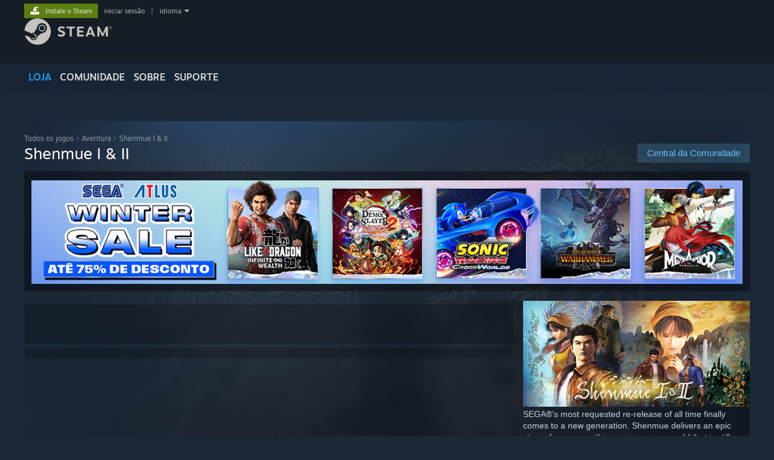

--- FILE ---
content_type: text/html; charset=UTF-8
request_url: https://store.steampowered.com/app/758330/Shenmue_I__II?l=brazilian
body_size: 29714
content:
<!DOCTYPE html>
<html class=" responsive DesktopUI" lang="pt-br"  >
<head>
	<meta http-equiv="Content-Type" content="text/html; charset=UTF-8">
			<meta name="viewport" content="width=device-width,initial-scale=1">
		<meta name="theme-color" content="#171a21">
		<title>Economize 80% em Shenmue I &amp; II no Steam</title>
	<link rel="shortcut icon" href="/favicon.ico" type="image/x-icon">

	
	
	<link href="https://store.fastly.steamstatic.com/public/shared/css/motiva_sans.css?v=YzJgj1FjzW34&amp;l=brazilian&amp;_cdn=fastly" rel="stylesheet" type="text/css">
<link href="https://store.fastly.steamstatic.com/public/shared/css/shared_global.css?v=Mimb3_adC0Ie&amp;l=brazilian&amp;_cdn=fastly" rel="stylesheet" type="text/css">
<link href="https://store.fastly.steamstatic.com/public/shared/css/buttons.css?v=BZhNEtESfYSJ&amp;l=brazilian&amp;_cdn=fastly" rel="stylesheet" type="text/css">
<link href="https://store.fastly.steamstatic.com/public/css/v6/store.css?v=Akoni20107t4&amp;l=brazilian&amp;_cdn=fastly" rel="stylesheet" type="text/css">
<link href="https://store.fastly.steamstatic.com/public/shared/css/user_reviews.css?v=lQv3cEClEmBJ&amp;l=brazilian&amp;_cdn=fastly" rel="stylesheet" type="text/css">
<link href="https://store.fastly.steamstatic.com/public/shared/css/store_game_shared.css?v=h3rDvpE1fR8Z&amp;l=brazilian&amp;_cdn=fastly" rel="stylesheet" type="text/css">
<link href="https://store.fastly.steamstatic.com/public/css/v6/game.css?v=xjvx-ouvGSfh&amp;l=brazilian&amp;_cdn=fastly" rel="stylesheet" type="text/css">
<link href="https://store.fastly.steamstatic.com/public/shared/css/store_background_shared.css?v=RuX0Jh-U_mAP&amp;l=brazilian&amp;_cdn=fastly" rel="stylesheet" type="text/css">
<link href="https://store.fastly.steamstatic.com/public/css/v6/recommended.css?v=BxpJyNW11mxG&amp;l=brazilian&amp;_cdn=fastly" rel="stylesheet" type="text/css">
<link href="https://store.fastly.steamstatic.com/public/css/v6/user_reviews_rewards.css?v=nDJVyLGQ1XMI&amp;l=brazilian&amp;_cdn=fastly" rel="stylesheet" type="text/css">
<link href="https://store.fastly.steamstatic.com/public/shared/css/apphub.css?v=JES1wSdylAoi&amp;l=brazilian&amp;_cdn=fastly" rel="stylesheet" type="text/css">
<link href="https://store.fastly.steamstatic.com/public/shared/css/ui-lightness/jquery-ui-1.7.2.custom.css?v=qgq7mHqEwLbE&amp;l=brazilian&amp;_cdn=fastly" rel="stylesheet" type="text/css">
<link href="https://store.fastly.steamstatic.com/public/css/promo/steamawards2025.css?v=mHSPFooIVfbX&amp;l=brazilian&amp;_cdn=fastly" rel="stylesheet" type="text/css">
<link href="https://store.fastly.steamstatic.com/public/css/v6/game_mob.css?v=Ryx-AweEEY9T&amp;l=brazilian&amp;_cdn=fastly" rel="stylesheet" type="text/css">
<link href="https://store.fastly.steamstatic.com/public/shared/css/shared_responsive.css?v=bVAhy8BAW0iP&amp;l=brazilian&amp;_cdn=fastly" rel="stylesheet" type="text/css">
<script type="text/javascript" src="https://store.fastly.steamstatic.com/public/shared/javascript/jquery-1.8.3.min.js?v=NXam5zydzNu8&amp;l=brazilian&amp;_cdn=fastly"></script>
<script type="text/javascript">$J = jQuery.noConflict();</script><script type="text/javascript">VALVE_PUBLIC_PATH = "https:\/\/store.fastly.steamstatic.com\/public\/";</script><script type="text/javascript" src="https://store.fastly.steamstatic.com/public/shared/javascript/tooltip.js?v=LZHsOVauqTrm&amp;l=brazilian&amp;_cdn=fastly"></script>

<script type="text/javascript" src="https://store.fastly.steamstatic.com/public/shared/javascript/shared_global.js?v=GZJ4WKyYFBwo&amp;l=brazilian&amp;_cdn=fastly"></script>

<script type="text/javascript" src="https://store.fastly.steamstatic.com/public/shared/javascript/auth_refresh.js?v=w6QbwI-5-j2S&amp;l=brazilian&amp;_cdn=fastly"></script>

<script type="text/javascript" src="https://store.fastly.steamstatic.com/public/javascript/main.js?v=I4dXhbu8lFQE&amp;l=brazilian&amp;_cdn=fastly"></script>

<script type="text/javascript" src="https://store.fastly.steamstatic.com/public/javascript/dynamicstore.js?v=EYUR5oWIwi_h&amp;l=brazilian&amp;_cdn=fastly"></script>

<script type="text/javascript">Object.seal && [ Object, Array, String, Number ].map( function( builtin ) { Object.seal( builtin.prototype ); } );</script>
		<script type="text/javascript">
			document.addEventListener('DOMContentLoaded', function(event) {
				$J.data( document, 'x_readytime', new Date().getTime() );
				$J.data( document, 'x_oldref', GetNavCookie() );
				SetupTooltips( { tooltipCSSClass: 'store_tooltip'} );
		});
		</script><script type="text/javascript" src="https://store.fastly.steamstatic.com/public/javascript/gamehighlightplayer.js?v=DHFMQlRR6bbp&amp;l=brazilian&amp;_cdn=fastly"></script>
<script type="text/javascript" src="https://store.fastly.steamstatic.com/public/shared/javascript/user_reviews.js?v=GUZGoRU7sheU&amp;l=brazilian&amp;_cdn=fastly"></script>
<script type="text/javascript" src="https://store.fastly.steamstatic.com/public/shared/javascript/dselect.js?v=w0CV_PAvw3UA&amp;l=brazilian&amp;_cdn=fastly"></script>
<script type="text/javascript" src="https://store.fastly.steamstatic.com/public/javascript/app_tagging.js?v=TixM85VBnCKi&amp;l=brazilian&amp;_cdn=fastly"></script>
<script type="text/javascript" src="https://store.fastly.steamstatic.com/public/javascript/game.js?v=fVzOigzomM5T&amp;l=brazilian&amp;_cdn=fastly"></script>
<script type="text/javascript" src="https://store.fastly.steamstatic.com/public/shared/javascript/flot-0.8/jquery.flot.min.js?v=mSfqk1QKKgiz&amp;l=brazilian&amp;_cdn=fastly"></script>
<script type="text/javascript" src="https://store.fastly.steamstatic.com/public/shared/javascript/flot-0.8/jquery.flot.resize.min.js?v=MeIf0YViALgL&amp;l=brazilian&amp;_cdn=fastly"></script>
<script type="text/javascript" src="https://store.fastly.steamstatic.com/public/shared/javascript/flot-0.8/jquery.flot.time.min.js?v=CIECDYHJjBgN&amp;l=brazilian&amp;_cdn=fastly"></script>
<script type="text/javascript" src="https://store.fastly.steamstatic.com/public/shared/javascript/flot-0.8/jquery.flot.selection.min.js?v=laPWW88ZIIHe&amp;l=brazilian&amp;_cdn=fastly"></script>
<script type="text/javascript" src="https://store.fastly.steamstatic.com/public/shared/javascript/jquery-ui-1.9.2.js?v=Bu2RA9fLXSi-&amp;l=brazilian&amp;_cdn=fastly"></script>
<script type="text/javascript" src="https://store.fastly.steamstatic.com/public/shared/javascript/shared_responsive_adapter.js?v=wMGLnrlXVrha&amp;l=brazilian&amp;_cdn=fastly"></script>

						<meta name="twitter:card" content="summary_large_image">
					<meta name="Description" content="SEGA®’s most requested re-release of all time finally comes to a new generation. Shenmue delivers an epic story of revenge within a unique open world that is still unrivalled in depth and detail. Return to the epic saga that defined modern gaming. The saga begins…again.">
			
	<meta name="twitter:site" content="@steam" />

						<meta property="og:title" content="Economize 80% em Shenmue I &amp; II no Steam">
					<meta property="twitter:title" content="Economize 80% em Shenmue I &amp; II no Steam">
					<meta property="og:type" content="website">
					<meta property="fb:app_id" content="105386699540688">
					<meta property="og:site" content="Steam">
					<meta property="og:url" content="https://store.steampowered.com/app/758330/Shenmue_I__II/">
					<meta property="og:description" content="SEGA®’s most requested re-release of all time finally comes to a new generation. Shenmue delivers an epic story of revenge within a unique open world that is still unrivalled in depth and detail. Return to the epic saga that defined modern gaming. The saga begins…again.">
					<meta property="twitter:description" content="SEGA®’s most requested re-release of all time finally comes to a new generation. Shenmue delivers an epic story of revenge within a unique open world that is still unrivalled in depth and detail. Return to the epic saga that defined modern gaming. The saga begins…again.">
			
			<link rel="canonical" href="https://store.steampowered.com/app/758330/Shenmue_I__II/">
	
			<link rel="image_src" href="https://shared.fastly.steamstatic.com/store_item_assets/steam/apps/758330/capsule_616x353.jpg?t=1763674637">
		<meta property="og:image" content="https://shared.fastly.steamstatic.com/store_item_assets/steam/apps/758330/capsule_616x353.jpg?t=1763674637">
		<meta name="twitter:image" content="https://shared.fastly.steamstatic.com/store_item_assets/steam/apps/758330/capsule_616x353.jpg?t=1763674637" />
				
	
	
	
	
	</head>
<body class="v6 app game_bg menu_background_overlap application widestore v7menu responsive_page ">


<div class="responsive_page_frame with_header">
						<div role="navigation" class="responsive_page_menu_ctn mainmenu" aria-label="Menu para dispositivos móveis">
				<div class="responsive_page_menu"  id="responsive_page_menu">
										<div class="mainmenu_contents">
						<div class="mainmenu_contents_items">
															<a class="menuitem" href="https://store.steampowered.com/login/?redir=app%2F758330%2FShenmue_I__II%3Fl%3Dbrazilian&redir_ssl=1&snr=1_5_9__global-header">
									Iniciar sessão								</a>
															<a class="menuitem supernav supernav_active" href="https://store.steampowered.com/?snr=1_5_9__global-responsive-menu" data-tooltip-type="selector" data-tooltip-content=".submenu_Store">
				Loja			</a>
			<div class="submenu_Store" style="display: none;" data-submenuid="Store">
														<a class="submenuitem" href="https://store.steampowered.com/?snr=1_5_9__global-responsive-menu">
						Início											</a>
														<a class="submenuitem" href="https://store.steampowered.com/explore/?snr=1_5_9__global-responsive-menu">
						Lista de descobrimento											</a>
														<a class="submenuitem" href="https://steamcommunity.com/my/wishlist/">
						Lista de desejos											</a>
														<a class="submenuitem" href="https://store.steampowered.com/points/shop/?snr=1_5_9__global-responsive-menu">
						Loja de pontos											</a>
														<a class="submenuitem" href="https://store.steampowered.com/news/?snr=1_5_9__global-responsive-menu">
						Notícias											</a>
														<a class="submenuitem" href="https://store.steampowered.com/stats/?snr=1_5_9__global-responsive-menu">
						Estatísticas											</a>
							</div>
										<a class="menuitem supernav" href="https://steamcommunity.com/" data-tooltip-type="selector" data-tooltip-content=".submenu_Community">
				Comunidade			</a>
			<div class="submenu_Community" style="display: none;" data-submenuid="Community">
														<a class="submenuitem" href="https://steamcommunity.com/">
						Página inicial											</a>
														<a class="submenuitem" href="https://steamcommunity.com/discussions/">
						Discussões											</a>
														<a class="submenuitem" href="https://steamcommunity.com/workshop/">
						Oficina											</a>
														<a class="submenuitem" href="https://steamcommunity.com/market/">
						Mercado											</a>
														<a class="submenuitem" href="https://steamcommunity.com/?subsection=broadcasts">
						Transmissões											</a>
							</div>
										<a class="menuitem " href="https://store.steampowered.com/about/?snr=1_5_9__global-responsive-menu">
				Sobre			</a>
										<a class="menuitem " href="https://help.steampowered.com/pt-br/">
				Suporte			</a>
			
							<div class="minor_menu_items">
																								<div class="menuitem change_language_action">
									Alterar idioma								</div>
																																	<a class="menuitem" href="https://store.steampowered.com/mobile" target="_blank" rel="noreferrer">Baixe o aplicativo móvel do Steam</a>
																									<div class="menuitem" role="link" onclick="Responsive_RequestDesktopView();">
										Ver versão para computadores									</div>
															</div>
						</div>
						<div class="mainmenu_footer_spacer  "></div>
						<div class="mainmenu_footer">
															<div class="mainmenu_footer_logo"><img src="https://store.fastly.steamstatic.com/public/shared/images/responsive/footerLogo_valve_new.png"></div>
								© Valve Corporation. Todos os direitos reservados. Todas as marcas registradas são propriedade dos seus respectivos donos nos EUA e em outros países.								<span class="mainmenu_valve_links">
									<a href="https://store.steampowered.com/privacy_agreement/?snr=1_5_9__global-responsive-menu" target="_blank">Política de Privacidade</a>
									&nbsp;| &nbsp;<a href="http://www.valvesoftware.com/legal.htm" target="_blank">Termos Legais</a>
									&nbsp;| &nbsp;<a href="https://help.steampowered.com/faqs/view/10BB-D27A-6378-4436" target="_blank">Acessibilidade</a>
									&nbsp;| &nbsp;<a href="https://store.steampowered.com/subscriber_agreement/?snr=1_5_9__global-responsive-menu" target="_blank">Acordo de Assinatura do Steam</a>
									&nbsp;| &nbsp;<a href="https://store.steampowered.com/steam_refunds/?snr=1_5_9__global-responsive-menu" target="_blank">Reembolsos</a>
								</span>
													</div>
					</div>
									</div>
			</div>
		
		<div class="responsive_local_menu_tab"></div>

		<div class="responsive_page_menu_ctn localmenu">
			<div class="responsive_page_menu"  id="responsive_page_local_menu" data-panel="{&quot;onOptionsActionDescription&quot;:&quot;Filtrar&quot;,&quot;onOptionsButton&quot;:&quot;Responsive_ToggleLocalMenu()&quot;,&quot;onCancelButton&quot;:&quot;Responsive_ToggleLocalMenu()&quot;}">
				<div class="localmenu_content" data-panel="{&quot;maintainY&quot;:true,&quot;bFocusRingRoot&quot;:true,&quot;flow-children&quot;:&quot;column&quot;}">
				</div>
			</div>
		</div>



					<div class="responsive_header">
				<div class="responsive_header_content">
					<div id="responsive_menu_logo">
						<img src="https://store.fastly.steamstatic.com/public/shared/images/responsive/header_menu_hamburger.png" height="100%">
											</div>
					<div class="responsive_header_logo">
						<a href="https://store.steampowered.com/?snr=1_5_9__global-responsive-menu">
															<img src="https://store.fastly.steamstatic.com/public/shared/images/responsive/header_logo.png" height="36" border="0" alt="STEAM">
													</a>
					</div>
					<div class="responsive_header_react_target" data-featuretarget="store-menu-responsive-search"><div class="responsive_header_react_placeholder"></div></div>				</div>
			</div>
		
		<div class="responsive_page_content_overlay">

		</div>

		<div class="responsive_fixonscroll_ctn nonresponsive_hidden ">
		</div>
	
	<div class="responsive_page_content">

		<div role="banner" id="global_header" data-panel="{&quot;flow-children&quot;:&quot;row&quot;}">
	<div class="content">
		<div class="logo">
			<span id="logo_holder">
									<a href="https://store.steampowered.com/?snr=1_5_9__global-header" aria-label="Link para a página inicial do Steam">
						<img src="https://store.fastly.steamstatic.com/public/shared/images/header/logo_steam.svg?t=962016" width="176" height="44" alt="Link para a página inicial do Steam">
					</a>
							</span>
		</div>

			<div role="navigation" class="supernav_container" aria-label="Menu global">
								<a class="menuitem supernav supernav_active" href="https://store.steampowered.com/?snr=1_5_9__global-header" data-tooltip-type="selector" data-tooltip-content=".submenu_Store">
				LOJA			</a>
			<div class="submenu_Store" style="display: none;" data-submenuid="Store">
														<a class="submenuitem" href="https://store.steampowered.com/?snr=1_5_9__global-header">
						Início											</a>
														<a class="submenuitem" href="https://store.steampowered.com/explore/?snr=1_5_9__global-header">
						Lista de descobrimento											</a>
														<a class="submenuitem" href="https://steamcommunity.com/my/wishlist/">
						Lista de desejos											</a>
														<a class="submenuitem" href="https://store.steampowered.com/points/shop/?snr=1_5_9__global-header">
						Loja de pontos											</a>
														<a class="submenuitem" href="https://store.steampowered.com/news/?snr=1_5_9__global-header">
						Notícias											</a>
														<a class="submenuitem" href="https://store.steampowered.com/stats/?snr=1_5_9__global-header">
						Estatísticas											</a>
							</div>
										<a class="menuitem supernav" href="https://steamcommunity.com/" data-tooltip-type="selector" data-tooltip-content=".submenu_Community">
				COMUNIDADE			</a>
			<div class="submenu_Community" style="display: none;" data-submenuid="Community">
														<a class="submenuitem" href="https://steamcommunity.com/">
						Página inicial											</a>
														<a class="submenuitem" href="https://steamcommunity.com/discussions/">
						Discussões											</a>
														<a class="submenuitem" href="https://steamcommunity.com/workshop/">
						Oficina											</a>
														<a class="submenuitem" href="https://steamcommunity.com/market/">
						Mercado											</a>
														<a class="submenuitem" href="https://steamcommunity.com/?subsection=broadcasts">
						Transmissões											</a>
							</div>
										<a class="menuitem " href="https://store.steampowered.com/about/?snr=1_5_9__global-header">
				Sobre			</a>
										<a class="menuitem " href="https://help.steampowered.com/pt-br/">
				SUPORTE			</a>
				</div>
	<script type="text/javascript">
		jQuery(function($) {
			$('#global_header .supernav').v_tooltip({'location':'bottom', 'destroyWhenDone': false, 'tooltipClass': 'supernav_content', 'offsetY':-6, 'offsetX': 1, 'horizontalSnap': 4, 'tooltipParent': '#global_header .supernav_container', 'correctForScreenSize': false});
		});
	</script>

		<div id="global_actions">
			<div role="navigation" id="global_action_menu" aria-label="Menu da conta">
									<a class="header_installsteam_btn header_installsteam_btn_green" href="https://store.steampowered.com/about/?snr=1_5_9__global-header">
						<div class="header_installsteam_btn_content">
							Instale o Steam						</div>
					</a>
				
				
									<a class="global_action_link" href="https://store.steampowered.com/login/?redir=app%2F758330%2FShenmue_I__II%3Fl%3Dbrazilian&redir_ssl=1&snr=1_5_9__global-header">iniciar sessão</a>
											&nbsp;|&nbsp;
						<span class="pulldown global_action_link" id="language_pulldown" onclick="ShowMenu( this, 'language_dropdown', 'right' );">idioma</span>
						<div class="popup_block_new" id="language_dropdown" style="display: none;">
							<div class="popup_body popup_menu">
																																					<a class="popup_menu_item tight" href="?l=schinese" onclick="ChangeLanguage( 'schinese' ); return false;">简体中文 (Chinês simplificado)</a>
																													<a class="popup_menu_item tight" href="?l=tchinese" onclick="ChangeLanguage( 'tchinese' ); return false;">繁體中文 (Chinês tradicional)</a>
																													<a class="popup_menu_item tight" href="?l=japanese" onclick="ChangeLanguage( 'japanese' ); return false;">日本語 (Japonês)</a>
																													<a class="popup_menu_item tight" href="?l=koreana" onclick="ChangeLanguage( 'koreana' ); return false;">한국어 (Coreano)</a>
																													<a class="popup_menu_item tight" href="?l=thai" onclick="ChangeLanguage( 'thai' ); return false;">ไทย (Tailandês)</a>
																													<a class="popup_menu_item tight" href="?l=bulgarian" onclick="ChangeLanguage( 'bulgarian' ); return false;">Български (Búlgaro)</a>
																													<a class="popup_menu_item tight" href="?l=czech" onclick="ChangeLanguage( 'czech' ); return false;">Čeština (Tcheco)</a>
																													<a class="popup_menu_item tight" href="?l=danish" onclick="ChangeLanguage( 'danish' ); return false;">Dansk (Dinamarquês)</a>
																													<a class="popup_menu_item tight" href="?l=german" onclick="ChangeLanguage( 'german' ); return false;">Deutsch (Alemão)</a>
																													<a class="popup_menu_item tight" href="?l=english" onclick="ChangeLanguage( 'english' ); return false;">English (Inglês)</a>
																													<a class="popup_menu_item tight" href="?l=spanish" onclick="ChangeLanguage( 'spanish' ); return false;">Español-España (Espanhol — Espanha)</a>
																													<a class="popup_menu_item tight" href="?l=latam" onclick="ChangeLanguage( 'latam' ); return false;">Español-Latinoamérica (Espanhol — América Latina)</a>
																													<a class="popup_menu_item tight" href="?l=greek" onclick="ChangeLanguage( 'greek' ); return false;">Ελληνικά (Grego)</a>
																													<a class="popup_menu_item tight" href="?l=french" onclick="ChangeLanguage( 'french' ); return false;">Français (Francês)</a>
																													<a class="popup_menu_item tight" href="?l=italian" onclick="ChangeLanguage( 'italian' ); return false;">Italiano (Italiano)</a>
																													<a class="popup_menu_item tight" href="?l=indonesian" onclick="ChangeLanguage( 'indonesian' ); return false;">Bahasa Indonesia (Indonésio)</a>
																													<a class="popup_menu_item tight" href="?l=hungarian" onclick="ChangeLanguage( 'hungarian' ); return false;">Magyar (Húngaro)</a>
																													<a class="popup_menu_item tight" href="?l=dutch" onclick="ChangeLanguage( 'dutch' ); return false;">Nederlands (Holandês)</a>
																													<a class="popup_menu_item tight" href="?l=norwegian" onclick="ChangeLanguage( 'norwegian' ); return false;">Norsk (Norueguês)</a>
																													<a class="popup_menu_item tight" href="?l=polish" onclick="ChangeLanguage( 'polish' ); return false;">Polski (Polonês)</a>
																													<a class="popup_menu_item tight" href="?l=portuguese" onclick="ChangeLanguage( 'portuguese' ); return false;">Português (Portugal)</a>
																																							<a class="popup_menu_item tight" href="?l=romanian" onclick="ChangeLanguage( 'romanian' ); return false;">Română (Romeno)</a>
																													<a class="popup_menu_item tight" href="?l=russian" onclick="ChangeLanguage( 'russian' ); return false;">Русский (Russo)</a>
																													<a class="popup_menu_item tight" href="?l=finnish" onclick="ChangeLanguage( 'finnish' ); return false;">Suomi (Finlandês)</a>
																													<a class="popup_menu_item tight" href="?l=swedish" onclick="ChangeLanguage( 'swedish' ); return false;">Svenska (Sueco)</a>
																													<a class="popup_menu_item tight" href="?l=turkish" onclick="ChangeLanguage( 'turkish' ); return false;">Türkçe (Turco)</a>
																													<a class="popup_menu_item tight" href="?l=vietnamese" onclick="ChangeLanguage( 'vietnamese' ); return false;">Tiếng Việt (Vietnamita)</a>
																													<a class="popup_menu_item tight" href="?l=ukrainian" onclick="ChangeLanguage( 'ukrainian' ); return false;">Українська (Ucraniano)</a>
																									<a class="popup_menu_item tight" href="https://www.valvesoftware.com/en/contact?contact-person=Translation%20Team%20Feedback" target="_blank">Relatar um problema com a tradução</a>
							</div>
						</div>
												</div>
					</div>
			</div>
</div>
<div class="StoreMenuLoadingPlaceholder" data-featuretarget="store-menu-v7"><div class="PlaceholderInner"></div></div><div id="responsive_store_nav_ctn"></div><div id="responsive_store_nav_overlay" style="display:none"><div id="responsive_store_nav_overlay_ctn"></div><div id="responsive_store_nav_overlay_bottom"></div></div><div id="responsive_store_search_overlay" style="display:none"></div><div data-cart-banner-spot="1"></div>
		<div role="main" class="responsive_page_template_content" id="responsive_page_template_content" data-panel="{&quot;autoFocus&quot;:true}" >

			<div id="application_config" style="display: none;"  data-config="{&quot;EUNIVERSE&quot;:1,&quot;WEB_UNIVERSE&quot;:&quot;public&quot;,&quot;LANGUAGE&quot;:&quot;brazilian&quot;,&quot;COUNTRY&quot;:&quot;US&quot;,&quot;MEDIA_CDN_COMMUNITY_URL&quot;:&quot;https:\/\/cdn.fastly.steamstatic.com\/steamcommunity\/public\/&quot;,&quot;MEDIA_CDN_URL&quot;:&quot;https:\/\/cdn.fastly.steamstatic.com\/&quot;,&quot;VIDEO_CDN_URL&quot;:&quot;https:\/\/video.fastly.steamstatic.com\/&quot;,&quot;COMMUNITY_CDN_URL&quot;:&quot;https:\/\/community.fastly.steamstatic.com\/&quot;,&quot;COMMUNITY_CDN_ASSET_URL&quot;:&quot;https:\/\/cdn.fastly.steamstatic.com\/steamcommunity\/public\/assets\/&quot;,&quot;STORE_CDN_URL&quot;:&quot;https:\/\/store.fastly.steamstatic.com\/&quot;,&quot;PUBLIC_SHARED_URL&quot;:&quot;https:\/\/store.fastly.steamstatic.com\/public\/shared\/&quot;,&quot;COMMUNITY_BASE_URL&quot;:&quot;https:\/\/steamcommunity.com\/&quot;,&quot;CHAT_BASE_URL&quot;:&quot;https:\/\/steamcommunity.com\/&quot;,&quot;STORE_BASE_URL&quot;:&quot;https:\/\/store.steampowered.com\/&quot;,&quot;STORE_CHECKOUT_BASE_URL&quot;:&quot;https:\/\/checkout.steampowered.com\/&quot;,&quot;IMG_URL&quot;:&quot;https:\/\/store.fastly.steamstatic.com\/public\/images\/&quot;,&quot;STEAMTV_BASE_URL&quot;:&quot;https:\/\/steam.tv\/&quot;,&quot;HELP_BASE_URL&quot;:&quot;https:\/\/help.steampowered.com\/&quot;,&quot;PARTNER_BASE_URL&quot;:&quot;https:\/\/partner.steamgames.com\/&quot;,&quot;STATS_BASE_URL&quot;:&quot;https:\/\/partner.steampowered.com\/&quot;,&quot;INTERNAL_STATS_BASE_URL&quot;:&quot;https:\/\/steamstats.valve.org\/&quot;,&quot;IN_CLIENT&quot;:false,&quot;USE_POPUPS&quot;:false,&quot;STORE_ICON_BASE_URL&quot;:&quot;https:\/\/shared.fastly.steamstatic.com\/store_item_assets\/steam\/apps\/&quot;,&quot;STORE_ITEM_BASE_URL&quot;:&quot;https:\/\/shared.fastly.steamstatic.com\/store_item_assets\/&quot;,&quot;WEBAPI_BASE_URL&quot;:&quot;https:\/\/api.steampowered.com\/&quot;,&quot;TOKEN_URL&quot;:&quot;https:\/\/store.steampowered.com\/\/chat\/clientjstoken&quot;,&quot;BUILD_TIMESTAMP&quot;:1766629510,&quot;PAGE_TIMESTAMP&quot;:1766690798,&quot;IN_TENFOOT&quot;:false,&quot;IN_GAMEPADUI&quot;:false,&quot;IN_CHROMEOS&quot;:false,&quot;IN_MOBILE_WEBVIEW&quot;:false,&quot;PLATFORM&quot;:&quot;macos&quot;,&quot;BASE_URL_STORE_CDN_ASSETS&quot;:&quot;https:\/\/cdn.fastly.steamstatic.com\/store\/&quot;,&quot;EREALM&quot;:1,&quot;LOGIN_BASE_URL&quot;:&quot;https:\/\/login.steampowered.com\/&quot;,&quot;AVATAR_BASE_URL&quot;:&quot;https:\/\/avatars.fastly.steamstatic.com\/&quot;,&quot;FROM_WEB&quot;:true,&quot;WEBSITE_ID&quot;:&quot;Store&quot;,&quot;BASE_URL_SHARED_CDN&quot;:&quot;https:\/\/shared.fastly.steamstatic.com\/&quot;,&quot;CLAN_CDN_ASSET_URL&quot;:&quot;https:\/\/clan.fastly.steamstatic.com\/&quot;,&quot;COMMUNITY_ASSETS_BASE_URL&quot;:&quot;https:\/\/shared.fastly.steamstatic.com\/community_assets\/&quot;,&quot;SNR&quot;:&quot;1_5_9_&quot;}" data-userinfo="{&quot;logged_in&quot;:false,&quot;country_code&quot;:&quot;US&quot;,&quot;excluded_content_descriptors&quot;:[3,4]}" data-hwinfo="{&quot;bSteamOS&quot;:false,&quot;bSteamDeck&quot;:false}" data-broadcastuser="{&quot;success&quot;:1,&quot;bHideStoreBroadcast&quot;:false}" data-store_page_asset_url="&quot;https:\/\/shared.fastly.steamstatic.com\/store_item_assets\/steam\/apps\/758330\/%s?t=1763674637&quot;" data-store_page_extra_assets_url="&quot;https:\/\/shared.fastly.steamstatic.com\/store_item_assets\/steam\/apps\/758330\/%s?t=1763674637&quot;" data-store_page_extra_assets_map="{&quot;extras\/sega_gwsale_sa_616x643.jpg&quot;:[{&quot;urlPart&quot;:&quot;extras\/8c6fdada95a824c880afd43e53c4d926.avif&quot;,&quot;extension&quot;:&quot;avif&quot;,&quot;alt_text&quot;:null,&quot;urlPartBig&quot;:null,&quot;width&quot;:&quot;616&quot;,&quot;height&quot;:&quot;642&quot;}]}" data-deckcompatibility="{&quot;appid&quot;:758330,&quot;resolved_category&quot;:1,&quot;resolved_items&quot;:[{&quot;display_type&quot;:2,&quot;loc_token&quot;:&quot;#SteamDeckVerified_TestResult_SteamOSDoesNotSupport&quot;}],&quot;steam_deck_blog_url&quot;:&quot;&quot;,&quot;search_id&quot;:null,&quot;steamos_resolved_category&quot;:1,&quot;steamos_resolved_items&quot;:[{&quot;display_type&quot;:2,&quot;loc_token&quot;:&quot;#SteamOS_TestResult_SteamOSDoesNotSupport&quot;}]}" data-appname="&quot;Shenmue I &amp;amp; II&quot;" data-store_user_config="{&quot;webapi_token&quot;:&quot;&quot;,&quot;shoppingcart&quot;:null,&quot;originating_navdata&quot;:{&quot;domain&quot;:&quot;store.steampowered.com&quot;,&quot;controller&quot;:&quot;direct-navigation&quot;,&quot;method&quot;:&quot;&quot;,&quot;submethod&quot;:&quot;&quot;,&quot;feature&quot;:&quot;&quot;,&quot;depth&quot;:0,&quot;countrycode&quot;:&quot;&quot;,&quot;webkey&quot;:null,&quot;is_client&quot;:false,&quot;curator_data&quot;:null,&quot;is_likely_bot&quot;:true,&quot;is_utm&quot;:false},&quot;wishlist_item_count&quot;:0}"></div><div id="application_root"></div><script>window.g_wapit="";</script><link href="https://store.fastly.steamstatic.com/public/css/applications/store/main.css?v=br3hYZoCJHi4&amp;l=brazilian&amp;_cdn=fastly" rel="stylesheet" type="text/css">
<script type="text/javascript" src="https://store.fastly.steamstatic.com/public/javascript/applications/store/manifest.js?v=20basWmcVocN&amp;l=brazilian&amp;_cdn=fastly"></script>
<script type="text/javascript" src="https://store.fastly.steamstatic.com/public/javascript/applications/store/libraries~b28b7af69.js?v=L9JqUktT3bf9&amp;l=brazilian&amp;_cdn=fastly"></script>
<script type="text/javascript" src="https://store.fastly.steamstatic.com/public/javascript/applications/store/main.js?v=Hq4Cp_fL4N55&amp;l=brazilian&amp;_cdn=fastly"></script>
<script type="text/javascript">
	var g_AccountID = 0;
	var g_Languages = ["brazilian"];
	var g_sessionID = "4b1480cf8ea268f13be86d41";
	var g_ServerTime = 1766690798;
	var g_bUseNewCartAPI = true;

	$J( InitMiniprofileHovers( 'https%3A%2F%2Fstore.steampowered.com%2F' ) );

	
	if ( typeof GStoreItemData != 'undefined' )
	{
		GStoreItemData.AddNavParams({
			__page_default: "1_5_9_",
			__page_default_obj: {"domain":"store.steampowered.com","controller":"application","method":"app","submethod":"","feature":null,"depth":null,"countrycode":"US","webkey":null,"is_client":false,"curator_data":null,"is_likely_bot":true,"is_utm":null},
			__originating_obj: {"domain":"store.steampowered.com","controller":"direct-navigation","method":"","submethod":"","feature":"","depth":0,"countrycode":"","webkey":null,"is_client":false,"curator_data":null,"is_likely_bot":true,"is_utm":false},
			storemenu_recommendedtags: "1_5_9__17"		});
	}

	if ( typeof GDynamicStore != 'undefined' )
	{
		GDynamicStore.Init(0, false, "", {"primary_language":null,"secondary_languages":null,"platform_windows":null,"platform_mac":null,"platform_linux":null,"timestamp_updated":null,"hide_store_broadcast":null,"review_score_preference":null,"timestamp_content_descriptor_preferences_updated":null,"provide_deck_feedback":null,"additional_languages":null}, 'US',
			{"bNoDefaultDescriptors":true});
		GStoreItemData.SetCurrencyFormatter(function( nValueInCents, bWholeUnitsOnly ) { var fmt = function( nValueInCents, bWholeUnitsOnly ) {	var format = v_numberformat( nValueInCents / 100, bWholeUnitsOnly ? 0 : 2, ".", ","); return format; };var strNegativeSymbol = '';	if ( nValueInCents < 0 ) { strNegativeSymbol = '-'; nValueInCents = -nValueInCents; }return strNegativeSymbol + "$" + fmt( nValueInCents, bWholeUnitsOnly );});
		GStoreItemData.SetCurrencyMinPriceIncrement(1);
	}
</script>

<script type="text/javascript">

	var g_eDiscoveryQueueType = 0;

	GStoreItemData.AddStoreItemDataSet(
		{"rgApps":{"3564740":{"name":"Where Winds Meet","url_name":"Where_Winds_Meet","discount_block":"<div class=\"discount_block  no_discount\" data-price-final=\"0\" data-bundlediscount=\"0\" data-discount=\"0\"><div class=\"discount_prices\"><div class=\"discount_final_price\">Gratuito para jogar<\/div><\/div><\/div>","descids":[],"small_capsulev5":"https:\/\/shared.fastly.steamstatic.com\/store_item_assets\/steam\/apps\/3564740\/53d45054f1168cc9cfdf6bb922f141f04aea7ca4\/capsule_184x69.jpg?t=1765434865","os_windows":true,"has_live_broadcast":false,"localized":true,"localized_english":true},"489830":{"name":"The Elder Scrolls V: Skyrim Special Edition","url_name":"The_Elder_Scrolls_V_Skyrim_Special_Edition","discount_block":"<div class=\"discount_block \" data-price-final=\"999\" data-bundlediscount=\"0\" data-discount=\"75\" role=\"link\" aria-label=\"75% de desconto. Pre\u00e7o original: $39.99. Pre\u00e7o com desconto: $9.99.\"><div class=\"discount_pct\">-75%<\/div><div class=\"discount_prices\"><div class=\"discount_original_price\">$39.99<\/div><div class=\"discount_final_price\">$9.99<\/div><\/div><\/div>","descids":[1,5],"small_capsulev5":"https:\/\/shared.fastly.steamstatic.com\/store_item_assets\/steam\/apps\/489830\/capsule_184x69.jpg?t=1753715778","os_windows":true,"has_live_broadcast":false,"discount":true,"localized_english":true},"1091500":{"name":"Cyberpunk 2077","url_name":"Cyberpunk_2077","discount_block":"<div class=\"discount_block \" data-price-final=\"2099\" data-bundlediscount=\"0\" data-discount=\"65\" role=\"link\" aria-label=\"65% de desconto. Pre\u00e7o original: $59.99. Pre\u00e7o com desconto: $20.99.\"><div class=\"discount_pct\">-65%<\/div><div class=\"discount_prices\"><div class=\"discount_original_price\">$59.99<\/div><div class=\"discount_final_price\">$20.99<\/div><\/div><\/div>","descids":[1,2,5],"small_capsulev5":"https:\/\/shared.fastly.steamstatic.com\/store_item_assets\/steam\/apps\/1091500\/590e0988a2fb79f44d3e31e41fd4949eb76abc41\/capsule_184x69.jpg?t=1766141193","os_windows":true,"os_macos":true,"has_live_broadcast":false,"discount":true,"localized":true,"localized_english":true,"has_adult_content_violence":true,"has_adult_content_sex":true},"2668510":{"name":"Red Dead Redemption","url_name":"Red_Dead_Redemption","discount_block":"<div class=\"discount_block \" data-price-final=\"2499\" data-bundlediscount=\"0\" data-discount=\"50\" role=\"link\" aria-label=\"50% de desconto. Pre\u00e7o original: $49.99. Pre\u00e7o com desconto: $24.99.\"><div class=\"discount_pct\">-50%<\/div><div class=\"discount_prices\"><div class=\"discount_original_price\">$49.99<\/div><div class=\"discount_final_price\">$24.99<\/div><\/div><\/div>","descids":[5],"small_capsulev5":"https:\/\/shared.fastly.steamstatic.com\/store_item_assets\/steam\/apps\/2668510\/9f4d00f9246c626142f61c1fb501e9d4049f90de\/capsule_184x69_brazilian.jpg?t=1741118459","os_windows":true,"has_live_broadcast":false,"discount":true,"localized":true,"localized_english":true},"1174180":{"name":"Red Dead Redemption 2","url_name":"Red_Dead_Redemption_2","discount_block":"<div class=\"discount_block \" data-price-final=\"1499\" data-bundlediscount=\"0\" data-discount=\"75\" role=\"link\" aria-label=\"75% de desconto. Pre\u00e7o original: $59.99. Pre\u00e7o com desconto: $14.99.\"><div class=\"discount_pct\">-75%<\/div><div class=\"discount_prices\"><div class=\"discount_original_price\">$59.99<\/div><div class=\"discount_final_price\">$14.99<\/div><\/div><\/div>","descids":[5],"small_capsulev5":"https:\/\/shared.fastly.steamstatic.com\/store_item_assets\/steam\/apps\/1174180\/capsule_184x69.jpg?t=1759502961","os_windows":true,"has_live_broadcast":false,"discount":true,"localized":true,"localized_english":true},"3513350":{"name":"Wuthering Waves","url_name":"Wuthering_Waves","discount_block":"<div class=\"discount_block  no_discount\" data-price-final=\"0\" data-bundlediscount=\"0\" data-discount=\"0\"><div class=\"discount_prices\"><div class=\"discount_final_price\">Gratuito para jogar<\/div><\/div><\/div>","descids":[],"small_capsulev5":"https:\/\/shared.fastly.steamstatic.com\/store_item_assets\/steam\/apps\/3513350\/d65d301f60c189df632a20849e03a9c1b3fdaf57\/capsule_184x69.jpg?t=1766608603","os_windows":true,"has_live_broadcast":false,"localized_english":true},"976730":{"name":"Halo: The Master Chief Collection","url_name":"Halo_The_Master_Chief_Collection","discount_block":"<div class=\"discount_block \" data-price-final=\"999\" data-bundlediscount=\"0\" data-discount=\"75\" role=\"link\" aria-label=\"75% de desconto. Pre\u00e7o original: $39.99. Pre\u00e7o com desconto: $9.99.\"><div class=\"discount_pct\">-75%<\/div><div class=\"discount_prices\"><div class=\"discount_original_price\">$39.99<\/div><div class=\"discount_final_price\">$9.99<\/div><\/div><\/div>","descids":[2,5],"small_capsulev5":"https:\/\/shared.fastly.steamstatic.com\/store_item_assets\/steam\/apps\/976730\/capsule_184x69.jpg?t=1740682623","os_windows":true,"has_live_broadcast":false,"discount":true,"localized_english":true,"has_adult_content_violence":true},"1771300":{"name":"Kingdom Come: Deliverance II","url_name":"Kingdom_Come_Deliverance_II","discount_block":"<div class=\"discount_block \" data-price-final=\"2999\" data-bundlediscount=\"0\" data-discount=\"50\" role=\"link\" aria-label=\"50% de desconto. Pre\u00e7o original: $59.99. Pre\u00e7o com desconto: $29.99.\"><div class=\"discount_pct\">-50%<\/div><div class=\"discount_prices\"><div class=\"discount_original_price\">$59.99<\/div><div class=\"discount_final_price\">$29.99<\/div><\/div><\/div>","descids":[1,2,5],"small_capsulev5":"https:\/\/shared.fastly.steamstatic.com\/store_item_assets\/steam\/apps\/1771300\/93e28946c46f09d761bbfab1e17e8c1c4a8323a0\/capsule_184x69.jpg?t=1766074183","os_windows":true,"has_live_broadcast":false,"discount":true,"localized":true,"localized_english":true,"has_adult_content_violence":true},"377160":{"name":"Fallout 4","url_name":"Fallout_4","discount_block":"<div class=\"discount_block \" data-price-final=\"799\" data-bundlediscount=\"0\" data-discount=\"60\" role=\"link\" aria-label=\"60% de desconto. Pre\u00e7o original: $19.99. Pre\u00e7o com desconto: $7.99.\"><div class=\"discount_pct\">-60%<\/div><div class=\"discount_prices\"><div class=\"discount_original_price\">$19.99<\/div><div class=\"discount_final_price\">$7.99<\/div><\/div><\/div>","descids":[2,5],"small_capsulev5":"https:\/\/shared.fastly.steamstatic.com\/store_item_assets\/steam\/apps\/377160\/capsule_184x69.jpg?t=1764687456","os_windows":true,"has_live_broadcast":false,"discount":true,"localized":true,"localized_english":true,"has_adult_content_violence":true},"292030":{"name":"The Witcher 3: Wild Hunt","url_name":"The_Witcher_3_Wild_Hunt","discount_block":"<div class=\"discount_block \" data-price-final=\"399\" data-bundlediscount=\"0\" data-discount=\"90\" role=\"link\" aria-label=\"90% de desconto. Pre\u00e7o original: $39.99. Pre\u00e7o com desconto: $3.99.\"><div class=\"discount_pct\">-90%<\/div><div class=\"discount_prices\"><div class=\"discount_original_price\">$39.99<\/div><div class=\"discount_final_price\">$3.99<\/div><\/div><\/div>","descids":[1,5],"small_capsulev5":"https:\/\/shared.fastly.steamstatic.com\/store_item_assets\/steam\/apps\/292030\/abf6e7b3b01ed20c35a8dc0a009a8f9fc3e57b93\/capsule_184x69.jpg?t=1765462356","os_windows":true,"has_live_broadcast":false,"discount":true,"localized":true,"localized_english":true},"2552430":{"name":"KINGDOM HEARTS -HD 1.5+2.5 ReMIX-","url_name":"KINGDOM_HEARTS_HD_1525_ReMIX","discount_block":"<div class=\"discount_block \" data-price-final=\"2499\" data-bundlediscount=\"0\" data-discount=\"50\" role=\"link\" aria-label=\"50% de desconto. Pre\u00e7o original: $49.99. Pre\u00e7o com desconto: $24.99.\"><div class=\"discount_pct\">-50%<\/div><div class=\"discount_prices\"><div class=\"discount_original_price\">$49.99<\/div><div class=\"discount_final_price\">$24.99<\/div><\/div><\/div>","descids":[],"small_capsulev5":"https:\/\/shared.fastly.steamstatic.com\/store_item_assets\/steam\/apps\/2552430\/capsule_184x69.jpg?t=1726050740","os_windows":true,"has_live_broadcast":false,"discount":true,"localized_english":true},"2651280":{"name":"Marvel's Spider-Man 2","url_name":"Marvels_SpiderMan_2","discount_block":"<div class=\"discount_block \" data-price-final=\"4799\" data-bundlediscount=\"0\" data-discount=\"20\" role=\"link\" aria-label=\"20% de desconto. Pre\u00e7o original: $59.99. Pre\u00e7o com desconto: $47.99.\"><div class=\"discount_pct\">-20%<\/div><div class=\"discount_prices\"><div class=\"discount_original_price\">$59.99<\/div><div class=\"discount_final_price\">$47.99<\/div><\/div><\/div>","descids":[],"small_capsulev5":"https:\/\/shared.fastly.steamstatic.com\/store_item_assets\/steam\/apps\/2651280\/379bd114fe5c23850555d1eb67fa8ac996bf702b\/capsule_184x69.jpg?t=1763569811","os_windows":true,"has_live_broadcast":false,"discount":true,"localized":true,"localized_english":true},"990080":{"name":"Hogwarts Legacy","url_name":"Hogwarts_Legacy","discount_block":"<div class=\"discount_block \" data-price-final=\"599\" data-bundlediscount=\"0\" data-discount=\"90\" role=\"link\" aria-label=\"90% de desconto. Pre\u00e7o original: $59.99. Pre\u00e7o com desconto: $5.99.\"><div class=\"discount_pct\">-90%<\/div><div class=\"discount_prices\"><div class=\"discount_original_price\">$59.99<\/div><div class=\"discount_final_price\">$5.99<\/div><\/div><\/div>","descids":[],"small_capsulev5":"https:\/\/shared.fastly.steamstatic.com\/store_item_assets\/steam\/apps\/990080\/1b2e4eeed79dd06971492825a461bc5130bf7c28\/capsule_184x69.jpg?t=1765473525","os_windows":true,"has_live_broadcast":false,"discount":true,"localized":true,"localized_english":true},"1364780":{"name":"Street Fighter\u2122 6","url_name":"Street_Fighter_6","discount_block":"<div class=\"discount_block \" data-price-final=\"1999\" data-bundlediscount=\"0\" data-discount=\"50\" role=\"link\" aria-label=\"50% de desconto. Pre\u00e7o original: $39.99. Pre\u00e7o com desconto: $19.99.\"><div class=\"discount_pct\">-50%<\/div><div class=\"discount_prices\"><div class=\"discount_original_price\">$39.99<\/div><div class=\"discount_final_price\">$19.99<\/div><\/div><\/div>","descids":[],"small_capsulev5":"https:\/\/shared.fastly.steamstatic.com\/store_item_assets\/steam\/apps\/1364780\/e84f9e9e2a0e6aacbfe5261af89c29be5d3d3f37\/capsule_184x69_alt_assets_17.jpg?t=1761116384","os_windows":true,"has_live_broadcast":false,"discount":true,"localized":true,"localized_english":true},"1343400":{"name":"RuneScape \u00ae","url_name":"RuneScape","discount_block":"<div class=\"discount_block  no_discount\" data-price-final=\"0\" data-bundlediscount=\"0\" data-discount=\"0\"><div class=\"discount_prices\"><div class=\"discount_final_price\">Gratuito para jogar<\/div><\/div><\/div>","descids":[],"small_capsulev5":"https:\/\/shared.fastly.steamstatic.com\/store_item_assets\/steam\/apps\/1343400\/9a3806786bc333281e7ad2857b258eb4af29e7db\/capsule_184x69.jpg?t=1750692577","os_windows":true,"os_macos":true,"has_live_broadcast":false,"localized":true,"localized_english":true},"1817070":{"name":"Marvel\u2019s Spider-Man Remastered","url_name":"Marvels_SpiderMan_Remastered","discount_block":"<div class=\"discount_block \" data-price-final=\"2399\" data-bundlediscount=\"0\" data-discount=\"60\" role=\"link\" aria-label=\"60% de desconto. Pre\u00e7o original: $59.99. Pre\u00e7o com desconto: $23.99.\"><div class=\"discount_pct\">-60%<\/div><div class=\"discount_prices\"><div class=\"discount_original_price\">$59.99<\/div><div class=\"discount_final_price\">$23.99<\/div><\/div><\/div>","descids":[],"small_capsulev5":"https:\/\/shared.fastly.steamstatic.com\/store_item_assets\/steam\/apps\/1817070\/capsule_184x69.jpg?t=1763569047","os_windows":true,"has_live_broadcast":false,"discount":true,"localized":true,"localized_english":true},"2623190":{"name":"The Elder Scrolls IV: Oblivion Remastered","url_name":"The_Elder_Scrolls_IV_Oblivion_Remastered","discount_block":"<div class=\"discount_block \" data-price-final=\"3349\" data-bundlediscount=\"0\" data-discount=\"33\" role=\"link\" aria-label=\"33% de desconto. Pre\u00e7o original: $49.99. Pre\u00e7o com desconto: $33.49.\"><div class=\"discount_pct\">-33%<\/div><div class=\"discount_prices\"><div class=\"discount_original_price\">$49.99<\/div><div class=\"discount_final_price\">$33.49<\/div><\/div><\/div>","descids":[2,5],"small_capsulev5":"https:\/\/shared.fastly.steamstatic.com\/store_item_assets\/steam\/apps\/2623190\/4efc3257aabd776d4624da40146fb021d1ef5b38\/capsule_184x69.jpg?t=1761681073","os_windows":true,"has_live_broadcast":false,"discount":true,"localized":true,"localized_english":true,"has_adult_content_violence":true},"2124490":{"name":"SILENT HILL 2","url_name":"SILENT_HILL_2","discount_block":"<div class=\"discount_block \" data-price-final=\"3499\" data-bundlediscount=\"0\" data-discount=\"50\" role=\"link\" aria-label=\"50% de desconto. Pre\u00e7o original: $69.99. Pre\u00e7o com desconto: $34.99.\"><div class=\"discount_pct\">-50%<\/div><div class=\"discount_prices\"><div class=\"discount_original_price\">$69.99<\/div><div class=\"discount_final_price\">$34.99<\/div><\/div><\/div>","descids":[2,5],"small_capsulev5":"https:\/\/shared.fastly.steamstatic.com\/store_item_assets\/steam\/apps\/2124490\/capsule_184x69.jpg?t=1744248682","os_windows":true,"has_live_broadcast":false,"discount":true,"localized":true,"localized_english":true,"has_adult_content_violence":true},"306130":{"name":"The Elder Scrolls\u00ae Online","url_name":"The_Elder_Scrolls_Online","discount_block":"<div class=\"discount_block \" data-price-final=\"499\" data-bundlediscount=\"0\" data-discount=\"75\" role=\"link\" aria-label=\"75% de desconto. Pre\u00e7o original: $19.99. Pre\u00e7o com desconto: $4.99.\"><div class=\"discount_pct\">-75%<\/div><div class=\"discount_prices\"><div class=\"discount_original_price\">$19.99<\/div><div class=\"discount_final_price\">$4.99<\/div><\/div><\/div>","descids":[1,2,5],"small_capsulev5":"https:\/\/shared.fastly.steamstatic.com\/store_item_assets\/steam\/apps\/306130\/f38d05973ad01d20a0c9a49446a80017cb5f8f7d\/capsule_184x69.jpg?t=1758307361","os_windows":true,"os_macos":true,"has_live_broadcast":false,"discount":true,"localized_english":true,"has_adult_content_violence":true},"1030300":{"name":"Hollow Knight: Silksong","url_name":"Hollow_Knight_Silksong","discount_block":"<div class=\"discount_block \" data-price-final=\"1599\" data-bundlediscount=\"0\" data-discount=\"20\" role=\"link\" aria-label=\"20% de desconto. Pre\u00e7o original: $19.99. Pre\u00e7o com desconto: $15.99.\"><div class=\"discount_pct\">-20%<\/div><div class=\"discount_prices\"><div class=\"discount_original_price\">$19.99<\/div><div class=\"discount_final_price\">$15.99<\/div><\/div><\/div>","descids":[],"small_capsulev5":"https:\/\/shared.fastly.steamstatic.com\/store_item_assets\/steam\/apps\/1030300\/b73ec03fbdb9e21e3c59eb7e59966949d0c17f29\/capsule_184x69.jpg?t=1764916587","os_windows":true,"os_macos":true,"os_linux":true,"has_live_broadcast":false,"discount":true,"localized":true,"localized_english":true},"2246340":{"name":"Monster Hunter Wilds","url_name":"Monster_Hunter_Wilds","discount_block":"<div class=\"discount_block \" data-price-final=\"3849\" data-bundlediscount=\"0\" data-discount=\"45\" role=\"link\" aria-label=\"45% de desconto. Pre\u00e7o original: $69.99. Pre\u00e7o com desconto: $38.49.\"><div class=\"discount_pct\">-45%<\/div><div class=\"discount_prices\"><div class=\"discount_original_price\">$69.99<\/div><div class=\"discount_final_price\">$38.49<\/div><\/div><\/div>","descids":[],"small_capsulev5":"https:\/\/shared.fastly.steamstatic.com\/store_item_assets\/steam\/apps\/2246340\/970508d58e4f11f6f9ff3e2921b7eec558a50af8\/capsule_184x69.jpg?t=1766102696","os_windows":true,"has_live_broadcast":false,"discount":true,"localized":true,"localized_english":true},"814380":{"name":"Sekiro\u2122: Shadows Die Twice - GOTY Edition","url_name":"Sekiro_Shadows_Die_Twice__GOTY_Edition","discount_block":"<div class=\"discount_block \" data-price-final=\"2999\" data-bundlediscount=\"0\" data-discount=\"50\" role=\"link\" aria-label=\"50% de desconto. Pre\u00e7o original: $59.99. Pre\u00e7o com desconto: $29.99.\"><div class=\"discount_pct\">-50%<\/div><div class=\"discount_prices\"><div class=\"discount_original_price\">$59.99<\/div><div class=\"discount_final_price\">$29.99<\/div><\/div><\/div>","descids":[2,5],"small_capsulev5":"https:\/\/shared.fastly.steamstatic.com\/store_item_assets\/steam\/apps\/814380\/capsule_184x69.jpg?t=1762888662","os_windows":true,"has_live_broadcast":false,"discount":true,"localized":true,"localized_english":true,"has_adult_content_violence":true},"2322010":{"name":"God of War Ragnar\u00f6k","url_name":"God_of_War_Ragnark","discount_block":"<div class=\"discount_block \" data-price-final=\"4019\" data-bundlediscount=\"0\" data-discount=\"33\" role=\"link\" aria-label=\"33% de desconto. Pre\u00e7o original: $59.99. Pre\u00e7o com desconto: $40.19.\"><div class=\"discount_pct\">-33%<\/div><div class=\"discount_prices\"><div class=\"discount_original_price\">$59.99<\/div><div class=\"discount_final_price\">$40.19<\/div><\/div><\/div>","descids":[2,5],"small_capsulev5":"https:\/\/shared.fastly.steamstatic.com\/store_item_assets\/steam\/apps\/2322010\/capsule_184x69.jpg?t=1750909504","os_windows":true,"has_live_broadcast":false,"discount":true,"localized":true,"localized_english":true,"has_adult_content_violence":true},"367520":{"name":"Hollow Knight","url_name":"Hollow_Knight","discount_block":"<div class=\"discount_block \" data-price-final=\"749\" data-bundlediscount=\"0\" data-discount=\"50\" role=\"link\" aria-label=\"50% de desconto. Pre\u00e7o original: $14.99. Pre\u00e7o com desconto: $7.49.\"><div class=\"discount_pct\">-50%<\/div><div class=\"discount_prices\"><div class=\"discount_original_price\">$14.99<\/div><div class=\"discount_final_price\">$7.49<\/div><\/div><\/div>","descids":[],"small_capsulev5":"https:\/\/shared.fastly.steamstatic.com\/store_item_assets\/steam\/apps\/367520\/capsule_184x69.jpg?t=1764916620","os_windows":true,"os_macos":true,"os_linux":true,"has_live_broadcast":false,"discount":true,"localized":true,"localized_english":true},"1286830":{"name":"STAR WARS\u2122: The Old Republic\u2122","url_name":"STAR_WARS_The_Old_Republic","discount_block":"<div class=\"discount_block  no_discount\" data-price-final=\"0\" data-bundlediscount=\"0\" data-discount=\"0\"><div class=\"discount_prices\"><div class=\"discount_final_price\">Gratuito para jogar<\/div><\/div><\/div>","descids":[],"small_capsulev5":"https:\/\/shared.fastly.steamstatic.com\/store_item_assets\/steam\/apps\/1286830\/capsule_184x69.jpg?t=1764088482","os_windows":true,"has_live_broadcast":false,"localized_english":true},"2840770":{"name":"Avatar: Frontiers of Pandora\u2122","url_name":"Avatar_Frontiers_of_Pandora","discount_block":"<div class=\"discount_block \" data-price-final=\"2009\" data-bundlediscount=\"0\" data-discount=\"33\" role=\"link\" aria-label=\"33% de desconto. Pre\u00e7o original: $29.99. Pre\u00e7o com desconto: $20.09.\"><div class=\"discount_pct\">-33%<\/div><div class=\"discount_prices\"><div class=\"discount_original_price\">$29.99<\/div><div class=\"discount_final_price\">$20.09<\/div><\/div><\/div>","descids":[],"small_capsulev5":"https:\/\/shared.fastly.steamstatic.com\/store_item_assets\/steam\/apps\/2840770\/36fc868e1c438304279ed8aeae0635da00b27ab1\/capsule_184x69_alt_assets_0.jpg?t=1766182858","os_windows":true,"has_live_broadcast":true,"discount":true,"localized":true,"localized_english":true},"2420110":{"name":"Horizon Forbidden West\u2122 - Edi\u00e7\u00e3o Completa","url_name":"Horizon_Forbidden_West__Edio_Completa","discount_block":"<div class=\"discount_block \" data-price-final=\"3599\" data-bundlediscount=\"0\" data-discount=\"40\" role=\"link\" aria-label=\"40% de desconto. Pre\u00e7o original: $59.99. Pre\u00e7o com desconto: $35.99.\"><div class=\"discount_pct\">-40%<\/div><div class=\"discount_prices\"><div class=\"discount_original_price\">$59.99<\/div><div class=\"discount_final_price\">$35.99<\/div><\/div><\/div>","descids":[],"small_capsulev5":"https:\/\/shared.fastly.steamstatic.com\/store_item_assets\/steam\/apps\/2420110\/capsule_184x69.jpg?t=1763576690","os_windows":true,"has_live_broadcast":false,"discount":true,"localized":true,"localized_english":true},"374320":{"name":"DARK SOULS\u2122 III","url_name":"DARK_SOULS_III","discount_block":"<div class=\"discount_block  no_discount\" data-price-final=\"5999\" data-bundlediscount=\"0\" data-discount=\"0\"><div class=\"discount_prices\"><div class=\"discount_final_price\">$59.99<\/div><\/div><\/div>","descids":[],"small_capsulev5":"https:\/\/shared.fastly.steamstatic.com\/store_item_assets\/steam\/apps\/374320\/capsule_184x69.jpg?t=1748630784","os_windows":true,"has_live_broadcast":false,"localized":true,"localized_english":true},"1593500":{"name":"God of War","url_name":"God_of_War","discount_block":"<div class=\"discount_block \" data-price-final=\"1999\" data-bundlediscount=\"0\" data-discount=\"60\" role=\"link\" aria-label=\"60% de desconto. Pre\u00e7o original: $49.99. Pre\u00e7o com desconto: $19.99.\"><div class=\"discount_pct\">-60%<\/div><div class=\"discount_prices\"><div class=\"discount_original_price\">$49.99<\/div><div class=\"discount_final_price\">$19.99<\/div><\/div><\/div>","descids":[2,5],"small_capsulev5":"https:\/\/shared.fastly.steamstatic.com\/store_item_assets\/steam\/apps\/1593500\/capsule_184x69.jpg?t=1763059412","os_windows":true,"has_live_broadcast":false,"discount":true,"localized":true,"localized_english":true,"has_adult_content_violence":true},"2208920":{"name":"Assassin's Creed Valhalla","url_name":"Assassins_Creed_Valhalla","discount_block":"<div class=\"discount_block \" data-price-final=\"599\" data-bundlediscount=\"0\" data-discount=\"90\" role=\"link\" aria-label=\"90% de desconto. Pre\u00e7o original: $59.99. Pre\u00e7o com desconto: $5.99.\"><div class=\"discount_pct\">-90%<\/div><div class=\"discount_prices\"><div class=\"discount_original_price\">$59.99<\/div><div class=\"discount_final_price\">$5.99<\/div><\/div><\/div>","descids":[1,2,5],"small_capsulev5":"https:\/\/shared.fastly.steamstatic.com\/store_item_assets\/steam\/apps\/2208920\/capsule_184x69.jpg?t=1754572990","os_windows":true,"has_live_broadcast":false,"discount":true,"localized":true,"localized_english":true,"has_adult_content_violence":true}},"rgPackages":{"278330":{"name":"Shenmue 3","url_name":"Shenmue_3","discount_block":"<div class=\"discount_block \" data-price-final=\"1499\" data-bundlediscount=\"0\" data-discount=\"50\" role=\"link\" aria-label=\"50% de desconto. Pre\u00e7o original: $29.99. Pre\u00e7o com desconto: $14.99.\"><div class=\"discount_pct\">-50%<\/div><div class=\"discount_prices\"><div class=\"discount_original_price\">$29.99<\/div><div class=\"discount_final_price\">$14.99<\/div><\/div><\/div>","descids":[],"tiny_capsule":"https:\/\/shared.fastly.steamstatic.com\/store_item_assets\/steam\/apps\/878670\/capsule_sm_120.jpg?t=1738856054","tags":["Aventura","A\u00e7\u00e3o","Artes Marciais","Mundo Aberto","Boa Trama"],"tagids":[21,19,6915,1695,1742,4182],"os_windows":true,"appids":[878670],"has_live_broadcast":false,"discount":true,"localized":true,"localized_english":true},"349122":{"name":"Shenmue III - DLC1 Story Quest Pack","url_name":"Shenmue_III__DLC1_Story_Quest_Pack","discount_block":"<div class=\"discount_block  no_discount\" data-price-final=\"399\" data-bundlediscount=\"0\" data-discount=\"0\"><div class=\"discount_prices\"><div class=\"discount_final_price\">$3.99<\/div><\/div><\/div>","descids":[],"tiny_capsule":"https:\/\/shared.fastly.steamstatic.com\/store_item_assets\/steam\/apps\/1047200\/capsule_sm_120.jpg?t=1738856024","tags":["A\u00e7\u00e3o","Aventura"],"tagids":[19,21],"os_windows":true,"appids":[1047200],"has_live_broadcast":false,"localized":true,"localized_english":true},"349125":{"name":"Shenmue III - DLC2 Big Merry Cruise","url_name":"Shenmue_III__DLC2_Big_Merry_Cruise","discount_block":"<div class=\"discount_block  no_discount\" data-price-final=\"299\" data-bundlediscount=\"0\" data-discount=\"0\"><div class=\"discount_prices\"><div class=\"discount_final_price\">$2.99<\/div><\/div><\/div>","descids":[],"tiny_capsule":"https:\/\/shared.fastly.steamstatic.com\/store_item_assets\/steam\/apps\/1047201\/capsule_sm_120.jpg?t=1738855975","tags":["A\u00e7\u00e3o","Aventura"],"tagids":[19,21],"os_windows":true,"appids":[1047201],"has_live_broadcast":false,"localized":true,"localized_english":true},"349128":{"name":"Shenmue III - DLC3 Battle Rally","url_name":"Shenmue_III__DLC3_Battle_Rally","discount_block":"<div class=\"discount_block  no_discount\" data-price-final=\"599\" data-bundlediscount=\"0\" data-discount=\"0\"><div class=\"discount_prices\"><div class=\"discount_final_price\">$5.99<\/div><\/div><\/div>","descids":[],"tiny_capsule":"https:\/\/shared.fastly.steamstatic.com\/store_item_assets\/steam\/apps\/1047202\/capsule_sm_120.jpg?t=1738855898","tags":["A\u00e7\u00e3o","Aventura"],"tagids":[19,21],"os_windows":true,"appids":[1047202],"has_live_broadcast":false,"localized":true,"localized_english":true},"281498":{"name":"Shenmue I &amp; II","url_name":"Shenmue_I__II","discount_block":"<div class=\"discount_block \" data-price-final=\"599\" data-bundlediscount=\"0\" data-discount=\"80\" role=\"link\" aria-label=\"80% de desconto. Pre\u00e7o original: $29.99. Pre\u00e7o com desconto: $5.99.\"><div class=\"discount_pct\">-80%<\/div><div class=\"discount_prices\"><div class=\"discount_original_price\">$29.99<\/div><div class=\"discount_final_price\">$5.99<\/div><\/div><\/div>","descids":[],"tiny_capsule":"https:\/\/shared.fastly.steamstatic.com\/store_item_assets\/steam\/apps\/758330\/capsule_sm_120.jpg?t=1763674637","tags":["Aventura","Mundo Aberto","Boa Trama","Artes Marciais","Cl\u00e1ssico"],"tagids":[21,1695,1742,6915,1693,19],"os_windows":true,"appids":[758330],"has_live_broadcast":false,"discount":true,"localized_english":true}},"rgBundles":[]}	);
	GStoreItemData.AddNavParams( {
		recommended: "1_5_9__300",
		recommend_franchise: "1_5_9__316",
		more_from_franchise: "1_5_9__317",
		bundle_component_preview: "1_5_9__412",
		recommended_ranked_played: "1_5_9__862",
	} );

	$J( function() {
		var $Expander = $J('#devnotes_expander');
		if( $Expander.length && $Expander.height() < parseInt( $Expander.css('max-height') ) ) {
			$J('#devnotes_more').hide();
		}

		CollapseLongStrings( '.dev_row .summary.column' );

				InitAutocollapse();
		InitHorizontalAutoSliders();

		var bUseWideStore = true;
		Responsive_ReparentItemsInResponsiveMode( '.responsive_apppage_details_right', $J('#responsive_apppage_details_right_ctn'), bUseWideStore );
		Responsive_ReparentItemsInResponsiveMode( '.responsive_apppage_details_left', $J('#responsive_apppage_details_left_ctn'), bUseWideStore );
		Responsive_ReparentItemsInResponsiveMode( '.responsive_apppage_reviewblock', $J('#responsive_apppage_reviewblock_ctn'), bUseWideStore );

		//hack to workaround chrome bug
		$J('#responsive_apppage_reviewblock_ctn' ).css('width', '100%' );
		window.setTimeout( function() { $J('#responsive_apppage_reviewblock_ctn').css('width', '' ); }, 1 );

				var watcher = new CScrollOffsetWatcher( $J('#app_reviews_hash'), OnLoadReviews );
		watcher.SetBufferHeight( 0 );

				InitPlaytimeFilterSlider();
		
		// on Tablet wait to do this when the window is fully loaded - see OnPageLoaded()
				ReparentAppLandingPageForSmallScreens();
		
		
				AddRightNavStickyPaddingOnTablet();
		
			var usability = InitUsabilityTracker( "https:\/\/store.steampowered.com\/app\/usabilitytracking\/758330" );
		usability.ScheduleUpload();
	
		
		SetupReviewFilterMenus();

			} );

	
	function OpenTagModal()
	{
		ShowAppTagModal( 758330 );
	}

	
</script>

<div class="game_page_background game" style="background-image: url( '');" data-miniprofile-appid=758330>

	
			<div class="banner_open_in_steam">
			<div data-featuretarget="open-in-desktop-client"></div>
		</div>
	
	
	<!-- create two column layout for Deck, Tablet sized screens -->
	<div id="tabletGrid" class="tablet_grid">

	<div class="page_content_ctn" itemscope itemtype="http://schema.org/Product">
		
		<meta itemprop="image" content="https://shared.fastly.steamstatic.com/store_item_assets/steam/apps/758330/capsule_231x87.jpg?t=1763674637">
					<div itemprop="offers" itemscope itemtype="http://schema.org/Offer" style="display: none;">
				<meta itemprop="priceCurrency" content="USD">
				<meta itemprop="price" content="5.99">
							</div>
		
		<div class="page_top_area">
							<div class="game_page_background_ctn game">
					<img src="https://shared.fastly.steamstatic.com/store_item_assets/steam/apps/758330/page_bg_raw.jpg?t=1763674637" class="gameColor" alt="">
					<img src="https://shared.fastly.steamstatic.com/store_item_assets/steam/apps/758330/page_bg_raw.jpg?t=1763674637" class="gameTexture" alt="">

				</div>
			
		<div class="page_title_area game_title_area page_content" data-gpnav="columns">
			<div class="breadcrumbs" data-panel="{&quot;flow-children&quot;:&quot;row&quot;}" >
								<div class="blockbg">
											<a href="https://store.steampowered.com/search/?term=&snr=1_5_9__205">Todos os jogos</a>
																					&gt; <a href="https://store.steampowered.com/genre/Adventure/?snr=1_5_9__205">Aventura</a>
																										&gt; <a href="https://store.steampowered.com/app/758330/?snr=1_5_9__205"><span itemprop="name">Shenmue I &amp; II</span></a>
									</div>
				<div style="clear: left;"></div>
							</div>
						

<div class="apphub_HomeHeaderContent">

	<div class="apphub_HeaderStandardTop">
		                      <div class="apphub_OtherSiteInfo">

                    
                <a class="btnv6_blue_hoverfade btn_medium" href="https://steamcommunity.com/app/758330">
                    <span>Central da Comunidade</span>
                </a>
            </div>
         		<div class="apphub_AppIcon"><img src="https://cdn.fastly.steamstatic.com/steamcommunity/public/images/apps/758330/6d99da3c90adf6f4e54e41f26d119ba2c42f1c0b.jpg"><div class="overlay"></div></div>
		<div id="appHubAppName" class="apphub_AppName" role="heading" aria-level="1">Shenmue I &amp; II</div>
		<div style="clear: both"></div>

	</div>

</div>

											<a href="https://store.steampowered.com/developer/Sega/sale/segawintersale2025?snr=1_5_9_" class='saleEventBannerLink'>
			<div class="event_context">ESTE JOGO FAZ PARTE DE UM EVENTO PROMOCIONAL</div>
			<img src="https://clan.fastly.steamstatic.com/images/32528477/5a81220abae88f24e01111004781dfb9d95c0d5a.png" class='saleEventBannerStyle saleEventBannerBig' />
							<img src="https://clan.fastly.steamstatic.com/images/32528477/1c48bca72a0a71b1a50aa23963a91cb845139a65.png" class='saleEventBannerStyle saleEventBannerMobile'/>
					</a>
			</div>
		<div style="clear: left;"></div>


		<div class="block game_media_and_summary_ctn">
						<script type="text/javascript">
				var strRequiredVersion = "9";
				if ( typeof( g_bIsOnMac ) != 'undefined' && g_bIsOnMac )
					strRequiredVersion = "10.1.0";

			</script>

			
			<div class="game_background_glow">
				
								
				
								<div id="page_header_img" class="responsive_page_header_img" style="display: none;">
					<img style="width:100%;" src="https://shared.fastly.steamstatic.com/store_item_assets/steam/apps/758330/header.jpg?t=1763674637" alt="Shenmue I &amp; II">
				</div>

									<div class="block_content page_content" id="broadcast">
				
				
									</div>
					<div class="block_content page_content" id="game_highlights" data-panel="{&quot;flow-children&quot;:&quot;column&quot;}" >
				
				<div class="rightcol" data-panel="{&quot;flow-children&quot;:&quot;column&quot;}">
					<div class="glance_ctn">
											<div id="gameHeaderCtn" class="game_header_ctn">
												<div id="gameHeaderImageCtn" class="game_header_image_ctn">
								<img class="game_header_image_full" alt="" src="https://shared.fastly.steamstatic.com/store_item_assets/steam/apps/758330/header.jpg?t=1763674637">

																									<div id="appHubAppName_responsive" style="display: none;" class="apphub_AppName">Shenmue I &amp; II</div>
									<div data-panel="{&quot;type&quot;:&quot;PanelGroup&quot;}" id="appHeaderGridContainer" class="app_header_grid_container" style="display:none">

																					<div class="grid_label">Desenvolvedor</div>
											<div class="grid_content">
												<a href="https://store.steampowered.com/search/?developer=D3T&snr=1_5_9__400">D3T</a>											</div>
																																											<div class="grid_label">Distribuidora</div>
												<div class="grid_content">
													<a href="https://store.steampowered.com/publisher/Sega?snr=1_5_9__400">SEGA</a>												</div>
																					
																					<div class="grid_label grid_date">Lançado:</div>
											<div class="grid_content grid_date">
												21/ago./2018											</div>
																			</div>
															</div>
															<div class="game_description_snippet">
									SEGA®’s most requested re-release of all time finally comes to a new generation. Shenmue delivers an epic story of revenge within a unique open world that is still unrivalled in depth and detail. Return to the epic saga that defined modern gaming. The saga begins…again.								</div>
																		</div> 						<div id="glanceMidCtn" class="glance_mid_ctn">
											<div class="glance_ctn_responsive_left">
															<div id="userReviews" class="user_reviews">

																											<a class="user_reviews_summary_row" href="#app_reviews_hash" data-tooltip-html="94% das 18 análises de usuários dos últimos 30 dias são positivas.">
										<div class="subtitle column">Análises recentes:</div>
										<div class="summary column">
											<span class="game_review_summary positive">Muito positivas</span>
																							<span class="responsive_hidden">
													(18)
												</span>
																																	<span class="nonresponsive_hidden responsive_reviewdesc">
												- 94% das 18 análises de usuários dos últimos 30 dias são positivas.											</span>
										</div>
									</a>
									
																		<a class="user_reviews_summary_row" href="#app_reviews_hash" data-tooltip-html="90% das 2,018 análises de usuários deste jogo são positivas." itemprop="aggregateRating" itemscope itemtype="http://schema.org/AggregateRating">
										<div class="subtitle column all">
											Todas as análises:										</div>
										<div class="summary column">
																					<span class="game_review_summary positive" itemprop="description">Muito positivas</span>
																							<span class="responsive_hidden">
													(2.018)
												</span>
																																	<span class="nonresponsive_hidden responsive_reviewdesc">
												- 90% das 2,018 análises de usuários deste jogo são positivas.											</span>

											<!-- microdata -->
											<meta itemprop="reviewCount" content="2018">
											<meta itemprop="ratingValue" content="9">
											<meta itemprop="bestRating" content="10">
											<meta itemprop="worstRating" content="1">
																				</div>
									</a>
								</div>
							
															<div class="release_date">
									<div class="subtitle column">Data de lançamento:</div>
									<div class="date">21/ago./2018</div>
								</div>
							
																						<div class="dev_row">
									<div class="subtitle column">Desenvolvedor:</div>
									<div class="summary column" id="developers_list">
										<a href="https://store.steampowered.com/search/?developer=D3T&snr=1_5_9__2000">D3T</a>									</div>
								</div>
							
																								<div class="dev_row">
										<div class="subtitle column">Distribuidora:</div>
										<div class="summary column">
										<a href="https://store.steampowered.com/publisher/Sega?snr=1_5_9__2000">SEGA</a>										</div>
									</div>
															
													</div>

						<div id="glanceCtnResponsiveRight" class="glance_ctn_responsive_right" data-panel="{&quot;flow-children&quot;:&quot;column&quot;}" >
																								<!-- when the javascript runs, it will set these visible or not depending on what fits in the area -->
																		<div class="responsive_block_header">Marcadores</div>
									<div class="glance_tags_ctn popular_tags_ctn" data-panel="{&quot;flow-children&quot;:&quot;row&quot;}" >
										<div class="glance_tags_label">Marcadores populares para este produto:</div>
										<div data-panel="{&quot;flow-children&quot;:&quot;row&quot;}" class="glance_tags popular_tags" data-appid="758330">
											<a href="https://store.steampowered.com/tags/pt-br/Aventura/?snr=1_5_9__409" class="app_tag" style="display: none;">
												Aventura												</a><a href="https://store.steampowered.com/tags/pt-br/Mundo%20Aberto/?snr=1_5_9__409" class="app_tag" style="display: none;">
												Mundo Aberto												</a><a href="https://store.steampowered.com/tags/pt-br/Boa%20Trama/?snr=1_5_9__409" class="app_tag" style="display: none;">
												Boa Trama												</a><a href="https://store.steampowered.com/tags/pt-br/Artes%20Marciais/?snr=1_5_9__409" class="app_tag" style="display: none;">
												Artes Marciais												</a><a href="https://store.steampowered.com/tags/pt-br/Cl%C3%A1ssico/?snr=1_5_9__409" class="app_tag" style="display: none;">
												Clássico												</a><a href="https://store.steampowered.com/tags/pt-br/A%C3%A7%C3%A3o/?snr=1_5_9__409" class="app_tag" style="display: none;">
												Ação												</a><a href="https://store.steampowered.com/tags/pt-br/RPG/?snr=1_5_9__409" class="app_tag" style="display: none;">
												RPG												</a><a href="https://store.steampowered.com/tags/pt-br/Atmosf%C3%A9rico/?snr=1_5_9__409" class="app_tag" style="display: none;">
												Atmosférico												</a><a href="https://store.steampowered.com/tags/pt-br/Cl%C3%A1ssico%20Cult/?snr=1_5_9__409" class="app_tag" style="display: none;">
												Clássico Cult												</a><a href="https://store.steampowered.com/tags/pt-br/Luta/?snr=1_5_9__409" class="app_tag" style="display: none;">
												Luta												</a><a href="https://store.steampowered.com/tags/pt-br/Eventos%20R%C3%A1pidos/?snr=1_5_9__409" class="app_tag" style="display: none;">
												Eventos Rápidos												</a><a href="https://store.steampowered.com/tags/pt-br/Trilha%20Sonora%20Boa/?snr=1_5_9__409" class="app_tag" style="display: none;">
												Trilha Sonora Boa												</a><a href="https://store.steampowered.com/tags/pt-br/Um%20Jogador/?snr=1_5_9__409" class="app_tag" style="display: none;">
												Um Jogador												</a><a href="https://store.steampowered.com/tags/pt-br/Retr%C3%B4/?snr=1_5_9__409" class="app_tag" style="display: none;">
												Retrô												</a><a href="https://store.steampowered.com/tags/pt-br/JRPG/?snr=1_5_9__409" class="app_tag" style="display: none;">
												JRPG												</a><a href="https://store.steampowered.com/tags/pt-br/Porradaria/?snr=1_5_9__409" class="app_tag" style="display: none;">
												Porradaria												</a><a href="https://store.steampowered.com/tags/pt-br/%C3%89pico/?snr=1_5_9__409" class="app_tag" style="display: none;">
												Épico												</a><a href="https://store.steampowered.com/tags/pt-br/Terceira%20Pessoa/?snr=1_5_9__409" class="app_tag" style="display: none;">
												Terceira Pessoa												</a><a href="https://store.steampowered.com/tags/pt-br/Simula%C3%A7%C3%A3o/?snr=1_5_9__409" class="app_tag" style="display: none;">
												Simulação												</a><a href="https://store.steampowered.com/tags/pt-br/Anime/?snr=1_5_9__409" class="app_tag" style="display: none;">
												Anime												</a><div class="app_tag add_button" data-panel="{&quot;focusable&quot;:true,&quot;clickOnActivate&quot;:true}" role="button" onclick="ShowAppTagModal( 758330 )">+</div>
										</div>
									</div>
															
													</div> 																												<div id="reviewsHeader_responsive" style="display: none;" class="responsive_block_header">Análises</div>
																	<div data-panel="{&quot;focusable&quot;:true,&quot;clickOnActivate&quot;:true}" role="button" id="userReviews_responsive" style="display: none;" class="user_reviews" onclick="window.location='#app_reviews_hash'">

																				<a id="appReviewsAll_responsive" class="user_reviews_summary_row" href="#app_reviews_hash">
											<div class="subtitle column all">Todas as análises:</div>
											<div class="summary column">
																							<span class="responsive_reviewdesc_short">
													<span class="desc_short">Desde o início:</span>
																										<span class="game_review_summary positive">Muito positivas</span>
													(90% de 2,018)
												</span>
																						</div>
										</a>

																														<a id="appReviewsRecent_responsive" class="user_reviews_summary_row" href="#app_reviews_hash" data-tooltip-html="94% das 18 análises de usuários dos últimos 30 dias são positivas.">
											<div class="subtitle column">Análises recentes:</div>
											<div class="summary column">
												<span class="responsive_reviewdesc_short">
													<span class="desc_short">Recentes:</span>
																										<span class="game_review_summary positive">Muito positivas</span>
													(94% de 18)
												</span>
											</div>
										</a>
																			</div>
																					</div>
											</div>
				</div>

				<div data-panel="{&quot;maintainX&quot;:true,&quot;flow-children&quot;:&quot;column&quot;}" class="leftcol">
					<div class="highlight_ctn">
													<div class="highlight_overflow">
								<div class="gamehighlight_desktopskeleton">
									<div class="gamehighlight_desktopskeleton_itemview"></div>
									<div class="gamehighlight_desktopskeleton_stripitems"></div>
									<div class="gamehighlight_desktopskeleton_stripscrollbar"></div>
								</div>
								<div class="gamehighlight_desktopcarousel" data-featuretarget="gamehighlight-desktopcarousel" data-props="{&quot;appName&quot;:&quot;Shenmue I &amp;amp; II&quot;,&quot;trailers&quot;:[{&quot;id&quot;:1,&quot;featured&quot;:true,&quot;thumbnail&quot;:&quot;https:\/\/shared.fastly.steamstatic.com\/store_item_assets\/steam\/apps\/256726237\/movie.184x123.jpg?t=1534859801&quot;,&quot;poster&quot;:&quot;https:\/\/shared.fastly.steamstatic.com\/store_item_assets\/steam\/apps\/256726237\/movie.293x165.jpg?t=1534859801&quot;,&quot;statsURL&quot;:&quot;https:\/\/store.steampowered.com\/app\/trailerstats\/758330\/180024&quot;,&quot;dashManifests&quot;:[&quot;https:\/\/video.fastly.steamstatic.com\/store_trailers\/758330\/180024\/d28e6fe28420550f38e3c1d6027289fb66dbab2d\/1751140952\/dash_av1.mpd?t=1534859801&quot;,&quot;https:\/\/video.fastly.steamstatic.com\/store_trailers\/758330\/180024\/d28e6fe28420550f38e3c1d6027289fb66dbab2d\/1751140952\/dash_h264.mpd?t=1534859801&quot;],&quot;hlsManifest&quot;:&quot;https:\/\/video.fastly.steamstatic.com\/store_trailers\/758330\/180024\/d28e6fe28420550f38e3c1d6027289fb66dbab2d\/1751140952\/hls_264_master.m3u8?t=1534859801&quot;},{&quot;id&quot;:2,&quot;featured&quot;:true,&quot;thumbnail&quot;:&quot;https:\/\/shared.fastly.steamstatic.com\/store_item_assets\/steam\/apps\/256724403\/movie.184x123.jpg?t=1533310470&quot;,&quot;poster&quot;:&quot;https:\/\/shared.fastly.steamstatic.com\/store_item_assets\/steam\/apps\/256724403\/movie.293x165.jpg?t=1533310470&quot;,&quot;statsURL&quot;:&quot;https:\/\/store.steampowered.com\/app\/trailerstats\/758330\/176333&quot;,&quot;dashManifests&quot;:[&quot;https:\/\/video.fastly.steamstatic.com\/store_trailers\/758330\/176333\/a8a14f1a4edafeb8fcb55f3f15e0f31a91cfdda7\/1751140936\/dash_av1.mpd?t=1533310470&quot;,&quot;https:\/\/video.fastly.steamstatic.com\/store_trailers\/758330\/176333\/a8a14f1a4edafeb8fcb55f3f15e0f31a91cfdda7\/1751140936\/dash_h264.mpd?t=1533310470&quot;],&quot;hlsManifest&quot;:&quot;https:\/\/video.fastly.steamstatic.com\/store_trailers\/758330\/176333\/a8a14f1a4edafeb8fcb55f3f15e0f31a91cfdda7\/1751140936\/hls_264_master.m3u8?t=1533310470&quot;},{&quot;id&quot;:3,&quot;featured&quot;:true,&quot;thumbnail&quot;:&quot;https:\/\/shared.fastly.steamstatic.com\/store_item_assets\/steam\/apps\/256725630\/movie.184x123.jpg?t=1534341608&quot;,&quot;poster&quot;:&quot;https:\/\/shared.fastly.steamstatic.com\/store_item_assets\/steam\/apps\/256725630\/movie.293x165.jpg?t=1534341608&quot;,&quot;statsURL&quot;:&quot;https:\/\/store.steampowered.com\/app\/trailerstats\/758330\/179008&quot;,&quot;dashManifests&quot;:[&quot;https:\/\/video.fastly.steamstatic.com\/store_trailers\/758330\/179008\/0aec2978bcce649b83dc3006ec2a393e00c7a5a3\/1751140938\/dash_av1.mpd?t=1534341608&quot;,&quot;https:\/\/video.fastly.steamstatic.com\/store_trailers\/758330\/179008\/0aec2978bcce649b83dc3006ec2a393e00c7a5a3\/1751140938\/dash_h264.mpd?t=1534341608&quot;],&quot;hlsManifest&quot;:&quot;https:\/\/video.fastly.steamstatic.com\/store_trailers\/758330\/179008\/0aec2978bcce649b83dc3006ec2a393e00c7a5a3\/1751140938\/hls_264_master.m3u8?t=1534341608&quot;},{&quot;id&quot;:4,&quot;featured&quot;:true,&quot;thumbnail&quot;:&quot;https:\/\/shared.fastly.steamstatic.com\/store_item_assets\/steam\/apps\/256725633\/movie.184x123.jpg?t=1534341632&quot;,&quot;poster&quot;:&quot;https:\/\/shared.fastly.steamstatic.com\/store_item_assets\/steam\/apps\/256725633\/movie.293x165.jpg?t=1534341632&quot;,&quot;statsURL&quot;:&quot;https:\/\/store.steampowered.com\/app\/trailerstats\/758330\/179011&quot;,&quot;dashManifests&quot;:[&quot;https:\/\/video.fastly.steamstatic.com\/store_trailers\/758330\/179011\/17618f71d99423e4fab117f80c99f7d8ed5f80fa\/1751140941\/dash_av1.mpd?t=1534341632&quot;,&quot;https:\/\/video.fastly.steamstatic.com\/store_trailers\/758330\/179011\/17618f71d99423e4fab117f80c99f7d8ed5f80fa\/1751140941\/dash_h264.mpd?t=1534341632&quot;],&quot;hlsManifest&quot;:&quot;https:\/\/video.fastly.steamstatic.com\/store_trailers\/758330\/179011\/17618f71d99423e4fab117f80c99f7d8ed5f80fa\/1751140941\/hls_264_master.m3u8?t=1534341632&quot;},{&quot;id&quot;:5,&quot;featured&quot;:false,&quot;thumbnail&quot;:&quot;https:\/\/shared.fastly.steamstatic.com\/store_item_assets\/steam\/apps\/256721735\/movie.184x123.jpg?t=1530625576&quot;,&quot;poster&quot;:&quot;https:\/\/shared.fastly.steamstatic.com\/store_item_assets\/steam\/apps\/256721735\/movie.293x165.jpg?t=1530625576&quot;,&quot;statsURL&quot;:&quot;https:\/\/store.steampowered.com\/app\/trailerstats\/758330\/171398&quot;,&quot;dashManifests&quot;:[&quot;https:\/\/video.fastly.steamstatic.com\/store_trailers\/758330\/171398\/7a6105f46761e28539c4c0d78fc1d37ef4f60b6e\/1751142108\/dash_av1.mpd?t=1530625576&quot;,&quot;https:\/\/video.fastly.steamstatic.com\/store_trailers\/758330\/171398\/7a6105f46761e28539c4c0d78fc1d37ef4f60b6e\/1751142108\/dash_h264.mpd?t=1530625576&quot;],&quot;hlsManifest&quot;:&quot;https:\/\/video.fastly.steamstatic.com\/store_trailers\/758330\/171398\/7a6105f46761e28539c4c0d78fc1d37ef4f60b6e\/1751142108\/hls_264_master.m3u8?t=1530625576&quot;},{&quot;id&quot;:6,&quot;featured&quot;:false,&quot;thumbnail&quot;:&quot;https:\/\/shared.fastly.steamstatic.com\/store_item_assets\/steam\/apps\/256714220\/movie.184x123.jpg?t=1523670639&quot;,&quot;poster&quot;:&quot;https:\/\/shared.fastly.steamstatic.com\/store_item_assets\/steam\/apps\/256714220\/movie.293x165.jpg?t=1523670639&quot;,&quot;statsURL&quot;:&quot;https:\/\/store.steampowered.com\/app\/trailerstats\/758330\/157971&quot;,&quot;dashManifests&quot;:[&quot;https:\/\/video.fastly.steamstatic.com\/store_trailers\/758330\/157971\/c9d9e08fff1ff210c116fccc172221d6921c3513\/1751140927\/dash_av1.mpd?t=1523670639&quot;,&quot;https:\/\/video.fastly.steamstatic.com\/store_trailers\/758330\/157971\/c9d9e08fff1ff210c116fccc172221d6921c3513\/1751140927\/dash_h264.mpd?t=1523670639&quot;],&quot;hlsManifest&quot;:&quot;https:\/\/video.fastly.steamstatic.com\/store_trailers\/758330\/157971\/c9d9e08fff1ff210c116fccc172221d6921c3513\/1751140927\/hls_264_master.m3u8?t=1523670639&quot;}],&quot;screenshots&quot;:[{&quot;name&quot;:&quot;ss_d46aa961641d57eba3cd4d57f9f23df048de86f5.jpg&quot;,&quot;thumbnail&quot;:&quot;https:\/\/shared.fastly.steamstatic.com\/store_item_assets\/steam\/apps\/758330\/ss_d46aa961641d57eba3cd4d57f9f23df048de86f5.116x65.jpg?t=1763674637&quot;,&quot;standard&quot;:&quot;https:\/\/shared.fastly.steamstatic.com\/store_item_assets\/steam\/apps\/758330\/ss_d46aa961641d57eba3cd4d57f9f23df048de86f5.600x338.jpg?t=1763674637&quot;,&quot;full&quot;:&quot;https:\/\/shared.fastly.steamstatic.com\/store_item_assets\/steam\/apps\/758330\/ss_d46aa961641d57eba3cd4d57f9f23df048de86f5.1920x1080.jpg?t=1763674637&quot;,&quot;altText&quot;:&quot;Captura de tela n\u00ba 0&quot;},{&quot;name&quot;:&quot;ss_e4f079c1d223a9f6179574c79b4c670980d1fae4.jpg&quot;,&quot;thumbnail&quot;:&quot;https:\/\/shared.fastly.steamstatic.com\/store_item_assets\/steam\/apps\/758330\/ss_e4f079c1d223a9f6179574c79b4c670980d1fae4.116x65.jpg?t=1763674637&quot;,&quot;standard&quot;:&quot;https:\/\/shared.fastly.steamstatic.com\/store_item_assets\/steam\/apps\/758330\/ss_e4f079c1d223a9f6179574c79b4c670980d1fae4.600x338.jpg?t=1763674637&quot;,&quot;full&quot;:&quot;https:\/\/shared.fastly.steamstatic.com\/store_item_assets\/steam\/apps\/758330\/ss_e4f079c1d223a9f6179574c79b4c670980d1fae4.1920x1080.jpg?t=1763674637&quot;,&quot;altText&quot;:&quot;Captura de tela n\u00ba 1&quot;},{&quot;name&quot;:&quot;ss_e0279d238d9c817467b3284f5eda4ce3a65806a6.jpg&quot;,&quot;thumbnail&quot;:&quot;https:\/\/shared.fastly.steamstatic.com\/store_item_assets\/steam\/apps\/758330\/ss_e0279d238d9c817467b3284f5eda4ce3a65806a6.116x65.jpg?t=1763674637&quot;,&quot;standard&quot;:&quot;https:\/\/shared.fastly.steamstatic.com\/store_item_assets\/steam\/apps\/758330\/ss_e0279d238d9c817467b3284f5eda4ce3a65806a6.600x338.jpg?t=1763674637&quot;,&quot;full&quot;:&quot;https:\/\/shared.fastly.steamstatic.com\/store_item_assets\/steam\/apps\/758330\/ss_e0279d238d9c817467b3284f5eda4ce3a65806a6.1920x1080.jpg?t=1763674637&quot;,&quot;altText&quot;:&quot;Captura de tela n\u00ba 2&quot;},{&quot;name&quot;:&quot;ss_6bf8b27308c25b3885a4efb1f3433b9f1e544ea6.jpg&quot;,&quot;thumbnail&quot;:&quot;https:\/\/shared.fastly.steamstatic.com\/store_item_assets\/steam\/apps\/758330\/ss_6bf8b27308c25b3885a4efb1f3433b9f1e544ea6.116x65.jpg?t=1763674637&quot;,&quot;standard&quot;:&quot;https:\/\/shared.fastly.steamstatic.com\/store_item_assets\/steam\/apps\/758330\/ss_6bf8b27308c25b3885a4efb1f3433b9f1e544ea6.600x338.jpg?t=1763674637&quot;,&quot;full&quot;:&quot;https:\/\/shared.fastly.steamstatic.com\/store_item_assets\/steam\/apps\/758330\/ss_6bf8b27308c25b3885a4efb1f3433b9f1e544ea6.1920x1080.jpg?t=1763674637&quot;,&quot;altText&quot;:&quot;Captura de tela n\u00ba 3&quot;},{&quot;name&quot;:&quot;ss_2d13aa530bc218b79dfef599e73ed67f6a4ff3dc.jpg&quot;,&quot;thumbnail&quot;:&quot;https:\/\/shared.fastly.steamstatic.com\/store_item_assets\/steam\/apps\/758330\/ss_2d13aa530bc218b79dfef599e73ed67f6a4ff3dc.116x65.jpg?t=1763674637&quot;,&quot;standard&quot;:&quot;https:\/\/shared.fastly.steamstatic.com\/store_item_assets\/steam\/apps\/758330\/ss_2d13aa530bc218b79dfef599e73ed67f6a4ff3dc.600x338.jpg?t=1763674637&quot;,&quot;full&quot;:&quot;https:\/\/shared.fastly.steamstatic.com\/store_item_assets\/steam\/apps\/758330\/ss_2d13aa530bc218b79dfef599e73ed67f6a4ff3dc.1920x1080.jpg?t=1763674637&quot;,&quot;altText&quot;:&quot;Captura de tela n\u00ba 4&quot;}]}"></div>
							</div>
											</div>
				</div>
				<div style="clear: both;"></div>
			</div>
			</div>


			
			

			
		</div>
		</div>
			<div class="queue_and_playtime">
				<div class="game_background_lighten">
					<div class="game_background_lighten_border"></div>
				</div>
				<div class="queue_overflow_ctn">
											<div class="queue_ctn">
														<div id="queueActionsCtn" class="queue_actions_ctn">
								<p><a href="https://store.steampowered.com/login/?redir=app%2F758330&snr=1_5_9_">Inicie a sessão</a> para adicionar este item à sua lista de desejos, segui-lo ou ignorá-lo</p>
							</div>
						</div>
					
										<div id="rowBtnActions" data-panel="{&quot;maintainY&quot;:true,&quot;flow-children&quot;:&quot;row&quot;}" style="display: none;"></div>

				</div>

				
				
																												
				
									<div id="purchaseOptionsContent" class="purchase_options_content" style="display: none;">
						<!-- game_area_purchase goes here -->
					</div>
							</div>

		

				
				<div class="page_content middle_page" data-panel="[]" >

				<!-- Right Column -->
				<div class="rightcol game_meta_data" data-panel="{&quot;flow-children&quot;:&quot;column&quot;}" >
					<div id="responsive_apppage_details_left_ctn"></div>

											<div id="appLinksAndInfoCtn" style="display:none;">
							<div class="responsive_block_header">Links e informações</div>
							<div id="appLinksAndInfo" class="game_page_autocollapse" style="max-height: 180px;"></div>

														
						</div>
					
					<div id="responsive_apppage_details_right_ctn"></div>
					<div style="clear: both;"></div>
										<!-- testing a banner on Desktop to open the current page in the desktop Steam client.  When that banner is displayed this section should be hidden. -->
																		





					
					
					

											<div class="responsive_block_header responsive_apppage_details_left">Recursos</div>
						<div class="block responsive_apppage_details_left" id="category_block">
							<div data-panel="{&quot;type&quot;:&quot;PanelGroup&quot;}" class="game_area_features_list_ctn">
								<a class="game_area_details_specs_ctn" data-panel="{&quot;flow-children&quot;:&quot;column&quot;}" href="https://store.steampowered.com/search/?category2=2&snr=1_5_9__423"><div class="icon"><img class="category_icon" src="https://store.fastly.steamstatic.com/public/images/v6/ico/ico_singlePlayer.png" alt=""></div><div class="label">Um jogador</div></a><a class="game_area_details_specs_ctn" data-panel="{&quot;flow-children&quot;:&quot;column&quot;}" href="https://store.steampowered.com/search/?category2=22&snr=1_5_9__423"><div class="icon"><img class="category_icon" src="https://store.fastly.steamstatic.com/public/images/v6/ico/ico_achievements.png" alt=""></div><div class="label">Conquistas Steam</div></a><a class="game_area_details_specs_ctn" data-panel="{&quot;flow-children&quot;:&quot;column&quot;}" href="https://store.steampowered.com/search/?category2=23&snr=1_5_9__423"><div class="icon"><img class="category_icon" src="https://store.fastly.steamstatic.com/public/images/v6/ico/ico_cloud.png" alt=""></div><div class="label">Nuvem Steam</div></a><a class="game_area_details_specs_ctn" data-panel="{&quot;flow-children&quot;:&quot;column&quot;}" href="https://store.steampowered.com/search/?category2=62&snr=1_5_9__423"><div class="icon"><img class="category_icon" src="https://store.fastly.steamstatic.com/public/images/v6/ico/ico_familysharing.png" alt=""></div><div class="label">Compartilhamento em família</div></a>									
									<div data-featuretarget="store-sidebar-accessibility-info" data-props="{&quot;bAccessibilityResizableUI&quot;:false,&quot;bAccessibilitySubtitles&quot;:false,&quot;bAccessibilityColorAlternatives&quot;:false,&quot;bAccessibilityCameraComfort&quot;:false,&quot;bAccessibilityBackgroundVolumeControls&quot;:false,&quot;bAccessibilityStereoSound&quot;:false,&quot;bAccessibilitySurroundSound&quot;:false,&quot;bAccessibilityNarratedMenus&quot;:false,&quot;bAccessibilityChatSpeechtoText&quot;:false,&quot;bAccessibilityChatTexttoSpeech&quot;:false,&quot;bAccessibilityPlayableWithoutQuicktimeEvents&quot;:false,&quot;bAccessibilityKeyboardOnlyOption&quot;:false,&quot;bAccessibilityMouseOnlyOption&quot;:false,&quot;bAccessibilityTouchOnlyOption&quot;:false,&quot;bAccessibilityDifficultyLevels&quot;:false,&quot;bAccessibilitySaveAnytime&quot;:false}"></div>
															</div>
							
							<div data-featuretarget="store-sidebar-controller-support-info" data-props="{&quot;unAppID&quot;:758330,&quot;bFullXboxControllerSupport&quot;:false,&quot;bPartialXboxControllerSupport&quot;:true,&quot;bPS4ControllerSupport&quot;:false,&quot;bPS4ControllerBTSupport&quot;:false,&quot;bPS5ControllerSupport&quot;:false,&quot;bPS5ControllerBTSupport&quot;:false,&quot;bSteamInputAPISupport&quot;:false,&quot;bNoKeyboardSupport&quot;:false,&quot;bGamepadPreferred&quot;:false,&quot;bControllerSupportWizardComplete&quot;:false,&quot;bHasXbox&quot;:null,&quot;bHasPS4&quot;:null,&quot;bHasPS5&quot;:null,&quot;bHasOther&quot;:false}"></div>
							
							
							
							
															<div class="DRM_notice"data-panel="{&quot;clickOnActivate&quot;:&quot;firstChild&quot;}" role="button" >
									<div>Requer aceitação de contrato de terceiros</div>
																			<div><a href="https://store.steampowered.com//eula/758330_eula_0" onclick="ShowEULA( this ); return false;">Shenmue I &amp; II EULA</a></div>
																	</div>
							
							
													</div>
																<div class="block responsive_apppage_details_right">
							<div class="block_title" id="LanguagesHeader">
								Idiomas<span class="responsive_hidden">:</span>
							</div>

							
<div id="bannerLanguages" data-panel="{&quot;focusable&quot;:true,&quot;clickOnActivate&quot;:true}" role="button" class="responsive_banner_link" style="display: none" onclick="ToggleBannerContentVisibility('#languageTable', '#expandLanguageBtn')">
	<div class="responsive_banner_link_title">
		7 idiomas disponíveis	</div>
	<div id="expandLanguageBtn" class="expand_section"></div>
</div>
<div id="languageTable">

<table  class="game_language_options" cellpadding="0" cellspacing="0">
	<tr>
		<th style="width: 94px;"></th>
				<th class="checkcol">Interface</th>
		<th class="checkcol">Dublagem</th>
		<th class="checkcol">Legendas</th>
	</tr>

			<tr style="" class="unsupported">
			<td style="width: 94px; text-align: left" class="ellipsis">
				Português (Brasil)			</td>
							<td colspan="3">
					Indisponível				</td>
					</tr>
			<tr style="" class="">
			<td style="width: 94px; text-align: left" class="ellipsis">
				Inglês			</td>
							<td class="checkcol">
					 <span>&#10004;</span> 				</td>
				<td class="checkcol">
					 <span>&#10004;</span> 				</td>
				<td class="checkcol">
					 <span>&#10004;</span> 				</td>
					</tr>
			<tr style="" class="">
			<td style="width: 94px; text-align: left" class="ellipsis">
				Francês			</td>
							<td class="checkcol">
					 <span>&#10004;</span> 				</td>
				<td class="checkcol">
									</td>
				<td class="checkcol">
					 <span>&#10004;</span> 				</td>
					</tr>
			<tr style="" class="">
			<td style="width: 94px; text-align: left" class="ellipsis">
				Alemão			</td>
							<td class="checkcol">
					 <span>&#10004;</span> 				</td>
				<td class="checkcol">
									</td>
				<td class="checkcol">
					 <span>&#10004;</span> 				</td>
					</tr>
			<tr style="" class="">
			<td style="width: 94px; text-align: left" class="ellipsis">
				Japonês			</td>
							<td class="checkcol">
									</td>
				<td class="checkcol">
					 <span>&#10004;</span> 				</td>
				<td class="checkcol">
									</td>
					</tr>
			<tr style="display: none;" class="">
			<td style="width: 94px; text-align: left" class="ellipsis">
				Coreano			</td>
							<td class="checkcol">
					 <span>&#10004;</span> 				</td>
				<td class="checkcol">
									</td>
				<td class="checkcol">
					 <span>&#10004;</span> 				</td>
					</tr>
			<tr style="display: none;" class="">
			<td style="width: 94px; text-align: left" class="ellipsis">
				Chinês simplificado			</td>
							<td class="checkcol">
					 <span>&#10004;</span> 				</td>
				<td class="checkcol">
									</td>
				<td class="checkcol">
					 <span>&#10004;</span> 				</td>
					</tr>
			<tr style="display: none;" class="">
			<td style="width: 94px; text-align: left" class="ellipsis">
				Chinês tradicional			</td>
							<td class="checkcol">
					 <span>&#10004;</span> 				</td>
				<td class="checkcol">
									</td>
				<td class="checkcol">
					 <span>&#10004;</span> 				</td>
					</tr>
	</table>
	<script type="text/javascript">
		function ShowAllLanguages( elLink )
		{
			if ( typeof GetUsabilityTracker !== 'undefined' )
				GetUsabilityTracker().AddEvent( 1002 );

			$J('table.game_language_options tr').show();
			$J( elLink ).hide();
			return false;
		}
	</script>
	<a class="all_languages" onclick="return ShowAllLanguages( this )">Ver todos os 7 idiomas disponíveis</a>


</div>

						</div>
																	<div data-featuretarget="deck-verified-results"></div>
					
											<div class="block responsive_apppage_details_right">
														<div class="responsive_block_header ratings_title" style="display: none;">Classificação indicativa</div>
																<div class="shared_game_rating">

			
						<div class="game_rating_details">
				<div class="game_rating_icon">
											<img src="https://store.fastly.steamstatic.com/public/shared/images/game_ratings/ESRB/t.png?v=2" alt="T: Teen 13+ (Adolescentes 13+)">
									</div>

				<div>
											<div class="game_rating_descriptors">
															<p class="descriptorText">Language<br />
Mild Suggestive Themes<br />
Simulated Gambling<br />
Use of Alcohol and Tobacco<br />
Violence</p>
																				</div>
					
									</div>
			</div>
									<div class="game_rating_agency">Classificação etária: ESRB</div>
		</div>
								</div>
										
					
													<div data-panel="{&quot;focusable&quot;:true,&quot;clickOnActivate&quot;:true}" role="button" id="bannerAchievements" class="responsive_banner_link" style="display: none" onclick="window.location='https://steamcommunity.com/stats/758330/achievements'">
								<div class="responsive_banner_link_title responsive_chevron_right">Ver Conquistas Steam <span class="responsive_banner_link_total">(55)</span></div>
							</div>
						
						<div class="block responsive_apppage_details_right" id="achievement_block">
							<div class="block_title">
								Inclui 55 Conquistas Steam							</div>
							<div class="communitylink_achievement_images">
																	<div class="communitylink_achievement">
										<img class="communitylink_achievement" title="Shenmue: Gacha Catcha II" src="https://cdn.fastly.steamstatic.com/steamcommunity/public/images/apps/758330/a2f8390cbb9d323af9e43468cdc46b0fc1011995.jpg">
									</div>
																		<div class="communitylink_achievement">
										<img class="communitylink_achievement" title="Shenmue: Unexpected Visit" src="https://cdn.fastly.steamstatic.com/steamcommunity/public/images/apps/758330/4ba0353031090df54650447e918eeb549ae91127.jpg">
									</div>
																		<div class="communitylink_achievement">
										<img class="communitylink_achievement" title="Shenmue II: Apprentice" src="https://cdn.fastly.steamstatic.com/steamcommunity/public/images/apps/758330/9723c97b745d92a8399a9b8ef16bc323be5bb146.jpg">
									</div>
																		<div class="communitylink_achievement">
										<img class="communitylink_achievement" title="Shenmue II: Another Fine Mess" src="https://cdn.fastly.steamstatic.com/steamcommunity/public/images/apps/758330/4cf6cb7541c67478a8fd803f56f907af39aefa02.jpg">
									</div>
																										<a class="communitylink_achievement communitylink_achivement_plusmore" href="https://steamcommunity.com/stats/758330/achievements">
										Ver todas<br>as 55									</a>
																<div style="clear: left;"></div>
							</div>
						</div>
					
					
					<div id="appDetailsUnderlinedLinks" class="block responsive_apppage_details_left game_details underlined_links">
						<div class="block_content">
							<div class="block_content_inner">
								<div id="genresAndManufacturer" class="details_block">

			<b>Título:</b> Shenmue I &amp; II<br>
	
				<b>Gênero:</b> <span data-panel="{&quot;flow-children&quot;:&quot;row&quot;}"><a href="https://store.steampowered.com/genre/Action/?snr=1_5_9__408">Ação</a>, <a href="https://store.steampowered.com/genre/Adventure/?snr=1_5_9__408">Aventura</a>, <a href="https://store.steampowered.com/genre/RPG/?snr=1_5_9__408">RPG</a></span><br>
			
			<div class="dev_row">
			<b>Desenvolvedor:</b>

				<a href="https://store.steampowered.com/search/?developer=D3T&snr=1_5_9__408">D3T</a>
		</div>
	
			<div class="dev_row">
			<b>Distribuidora:</b>

				<a href="https://store.steampowered.com/publisher/Sega?snr=1_5_9__408">SEGA</a>
		</div>
	
		
	            <b>Data de lançamento:</b> 21/ago./2018<br>
        
            	</div>


<div class="details_block" style="padding-top: 14px;">

				<a class="linkbar" href="https://steamcommunity.com/linkfilter/?u=https%3A%2F%2Fshenmue.sega.com%2F" target="_blank" rel="noreferrer  noopener" >
			Acesse o site oficial <img src="https://store.fastly.steamstatic.com/public/images/v5/ico_external_link.gif" border="0" align="bottom" alt="Externo">
		</a>
	
	
	
	
	
	
	
	
	
			<a class="linkbar responsive_chevron_right" href="https://store.steampowered.com/newshub/?appids=758330&amp;snr=1_5_9__408" target="_blank" rel="noreferrer" >
			Veja o histórico de atualizações		</a>
		<a class="linkbar responsive_chevron_right" href="https://store.steampowered.com/newshub/app/758330?snr=1_5_9__408" target="_blank" rel="noreferrer" >
			Leia notícias relacionadas		</a>
	
				<a class="linkbar responsive_chevron_right" href="https://steamcommunity.com/app/758330/discussions/" target="_blank" rel="noreferrer" >
			Veja as discussões		</a>
	
    
	        <a class="linkbar responsive_chevron_right" href="https://steamcommunity.com/actions/Search?T=ClanAccount&K=Shenmue%20I%20%26%20II">
            Encontre grupos da Comunidade        </a>
    </div>
							</div>
						</div>
											</div>

											<div id="shareEmbedRow" class="block responsive_apppage_details_left" data-panel="{&quot;flow-children&quot;:&quot;row&quot;}">
							<a class="btnv6_blue_hoverfade btn_medium" href="#" onclick="ShowEmbedWidget(758330); return false;"><span>Incorp.</span></a>
							<a id="ReportAppBtn" class="btnv6_blue_hoverfade btn_medium" href="javascript:void(0)" onclick="ShowReportDialog(758330)"><span data-tooltip-text="Denunciar produto" aria-label="Denunciar produto"><i class="ico16 reportv6"></i>&nbsp;</span></a>
						</div>

													<div id="reportBtn" style="display:none;"><a class="btnv6_blue_hoverfade btn_medium" href="javascript:void(0)" onclick="ShowReportDialog(758330)"><span><img src="https://store.fastly.steamstatic.com/public/shared/images/icon_report.svg" alt="Denunciar produto"></span></a></div>
											
					
					
				</div>
				<!-- End Right Column -->


				<div class="leftcol game_description_column"  data-panel="{&quot;flow-children&quot;:&quot;column&quot;}" >

					
					
					
					
					
					<div id="game_area_purchase" class="game_area_purchase">
						
						
																					<div id="purchase_note">
									<div class="notice_box_top"></div>
									<div class="notice_box_content">
										<b>Indisponível em Português (Brasil)</b><br>
										<p>Este produto não está disponível no seu idioma. Confira a lista de idiomas oferecidos antes de comprar.</p>
																			</div>
									<div class="notice_box_bottom"></div>
								</div>
													

						
																															<!--[if lte IE 7]>
<style type="text/css">
.game_area_purchase_game_dropdown_right_panel .btn_addtocart { float: none; }
</style>
<![endif]-->

<div class="game_area_purchase_game_wrapper">
			<div class="game_area_purchase_game" id="game_area_purchase_section_add_to_cart_281498" role="region" aria-labelledby="game_area_purchase_section_add_to_cart_title_281498">
				<form name="add_to_cart_281498" action="https://store.steampowered.com/cart/" method="POST">
			<input type="hidden" name="snr" value="1_5_9__403">
			<input type="hidden" name="originating_snr" value="1_direct-navigation__">
			<input type="hidden" name="action" value="add_to_cart">
			<input type="hidden" name="sessionid" value="4b1480cf8ea268f13be86d41">
			<input type="hidden" name="subid" value="281498">
		</form>
		<div class="game_area_purchase_platform"><span class="platform_img win"></span></div>
		<h2 id="game_area_purchase_section_add_to_cart_title_281498" class="title">Comprar Shenmue I &amp; II</h2>
				
		
		<p class="game_purchase_discount_countdown">PROMOÇÃO ESPECIAL! Oferta válida até 5 de janeiro</p>								
		<div class="game_purchase_action">
																<div class="game_purchase_action_bg">
															<div class="discount_block game_purchase_discount" data-price-final="599" data-bundlediscount="0" data-discount="80" role="link" aria-label="80% de desconto. Preço original: $29.99. Preço com desconto: $5.99."><div class="discount_pct">-80%</div><div class="discount_prices"><div class="discount_original_price">$29.99</div><div class="discount_final_price">$5.99</div></div></div>													<div class="btn_addtocart">
																																<a data-panel="{&quot;focusable&quot;:true,&quot;clickOnActivate&quot;:true}" role="button" class="btn_green_steamui btn_medium" href="javascript:addToCart(281498);" id="btn_add_to_cart_281498">
								<span>+ Carrinho</span>
							</a>
																		
				</div>
							</div>
		</div>
	</div>
		</div>

<div data-panel="[]" class="game_area_purchase_game_wrapper dynamic_bundle_description ds_no_flags"  data-ds-bundleid="21591" data-ds-bundle-data="{&quot;m_nDiscountPct&quot;:&quot;10&quot;,&quot;m_bMustPurchaseAsSet&quot;:0,&quot;m_rgItems&quot;:[{&quot;m_nPackageID&quot;:278330,&quot;m_rgIncludedAppIDs&quot;:[878670],&quot;m_bPackageDiscounted&quot;:true,&quot;m_nBasePriceInCents&quot;:2999,&quot;m_nFinalPriceInCents&quot;:1499,&quot;m_nFinalPriceWithBundleDiscount&quot;:1349},{&quot;m_nPackageID&quot;:349122,&quot;m_rgIncludedAppIDs&quot;:[1047200],&quot;m_bPackageDiscounted&quot;:false,&quot;m_nBasePriceInCents&quot;:399,&quot;m_nFinalPriceInCents&quot;:399,&quot;m_nFinalPriceWithBundleDiscount&quot;:359},{&quot;m_nPackageID&quot;:349125,&quot;m_rgIncludedAppIDs&quot;:[1047201],&quot;m_bPackageDiscounted&quot;:false,&quot;m_nBasePriceInCents&quot;:299,&quot;m_nFinalPriceInCents&quot;:299,&quot;m_nFinalPriceWithBundleDiscount&quot;:269},{&quot;m_nPackageID&quot;:349128,&quot;m_rgIncludedAppIDs&quot;:[1047202],&quot;m_bPackageDiscounted&quot;:false,&quot;m_nBasePriceInCents&quot;:599,&quot;m_nFinalPriceInCents&quot;:599,&quot;m_nFinalPriceWithBundleDiscount&quot;:539},{&quot;m_nPackageID&quot;:281498,&quot;m_rgIncludedAppIDs&quot;:[758330],&quot;m_bPackageDiscounted&quot;:true,&quot;m_nBasePriceInCents&quot;:2999,&quot;m_nFinalPriceInCents&quot;:599,&quot;m_nFinalPriceWithBundleDiscount&quot;:539}],&quot;m_bIsCommercial&quot;:false,&quot;m_bRestrictGifting&quot;:true}" data-ds-itemkey="Bundle_21591" data-ds-tagids="[21,19,1695,6915,1742,1693,4182]" data-ds-crtrids="[45444887,32528477]" >

	<div class="game_area_purchase_game_dropdown_subscription game_area_purchase_game" role="region" aria-labelledby="bundle_purchase_label_21591">
		<form name="add_bundle_to_cart_21591" action="https://store.steampowered.com/cart/" method="POST">
			<input type="hidden" name="snr" value="1_5_9__403">
			<input type="hidden" name="action" value="add_to_cart">
			<input type="hidden" name="sessionid" value="4b1480cf8ea268f13be86d41">
			<input type="hidden" name="bundleid" value="21591">
		</form>
				<div class="game_area_purchase_platform"><span class="platform_img win"></span></div>
		<h2 id="bundle_purchase_label_21591" class="title">
			Comprar SHENMUE MULTIPACK							<span class="bundle_label" data-tooltip-text="Conjuntos são descontos especiais em grupos de produtos. Caso já possua parte dos produtos do conjunto, você &quot;completará o conjunto&quot; ao comprá-lo, pagando apenas pelos produtos que você ainda não tem, mas recebendo o desconto completo em cada um deles.">
					CONJUNTO					<span class="bundle_label_tooltip">(?)</span>
				</span>
					</h2>

		
		<p class="package_contents package_contents_collapsed">
						<b>Inclui 5 itens:</b>
			<a data-panel="{&quot;focusable&quot;:false}"href="https://store.steampowered.com/app/878670/Shenmue_III/">Shenmue 3</a>, <a data-panel="{&quot;focusable&quot;:false}"href="https://store.steampowered.com/app/1047200/Shenmue_III__DLC1_Story_Quest_Pack/">Shenmue III - DLC1 Story Quest Pack</a>, <a data-panel="{&quot;focusable&quot;:false}"href="https://store.steampowered.com/app/1047201/Shenmue_III__DLC2_Big_Merry_Cruise/">Shenmue III - DLC2 Big Merry Cruise</a>, <a data-panel="{&quot;focusable&quot;:false}"href="https://store.steampowered.com/app/1047202/Shenmue_III__DLC3_Battle_Rally/">Shenmue III - DLC3 Battle Rally</a>, <a data-panel="{&quot;focusable&quot;:false}"href="https://store.steampowered.com/app/758330/Shenmue_I__II/">Shenmue I &amp; II</a>					</p>

		<div class="game_purchase_action">
																	<div class="game_purchase_action_bg">
					<div class="btn_addtocart btn_packageinfo">
						<a class="btn_blue_steamui btn_medium" href="https://store.steampowered.com/bundle/21591/SHENMUE_MULTIPACK/?snr=1_5_9__403">
							<span>Informações do conjunto</span>
						</a>
					</div>
				</div>
						<div class="game_purchase_action_bg">
				<div class="discount_block game_purchase_discount" data-price-final="3055" data-bundlediscount="10" data-discount="53" role="link" aria-label="53% de desconto. Preço original: $65.66. Preço com desconto: $30.55."><div class="bundle_base_discount">-10%</div><div class="discount_pct">-53%</div><div class="discount_prices"><div class="discount_original_price">$65.66</div><div class="discount_final_price">$30.55</div></div></div>

				<div class="btn_addtocart">
																		<a data-panel="{&quot;focusable&quot;:true,&quot;clickOnActivate&quot;:true}" role="button" class="btn_green_steamui btn_medium"
							   href="javascript:addBundleToCart( 21591);">

								<span>+ Carrinho</span>

							</a>
															</div>


								<div class="btn_addtocart btn_packageinfo btn_addtoaccount" style="display: none" data-tooltip-text="Este jogo está disponível gratuitamente para a sua conta. Clique aqui para adicioná-lo à sua conta.">
						<span data-panel="{&quot;focusable&quot;:true,&quot;clickOnActivate&quot;:true}" role="button" class="btn_blue_steamui btn_medium" onclick="AddFreeBundle( 21591, &quot;SHENMUE MULTIPACK&quot; );">
							<span>Adicionar à conta</span>
						</span>
				</div>


			</div>
		</div>
	</div>
	</div>

						
						
					</div>
					<!-- game_area_purchase -->

					
											<div id="bannerCommunity" data-panel="{&quot;focusable&quot;:true,&quot;clickOnActivate&quot;:true}" role="button" class="responsive_banner_link" style="display: none" onclick="window.location='https://steamcommunity.com/app/758330'">
							<div class="responsive_banner_link_title responsive_chevron_right">Ver Central da Comunidade</div>
						</div>
					
					<div class="purchase_area_spacer">&nbsp;</div>

					
					<div  data-featuretarget="deck-topplayed-banner" data-props="{&quot;app_name&quot;:&quot;Shenmue I &amp;amp; II&quot;,&quot;appid&quot;:758330}"></div>
																		

					<div data-featuretarget="events-row"></div>
				
								
				
				

					<div data-panel="{&quot;type&quot;:&quot;PanelGroup&quot;}" id="game_area_reviews" class="game_area_description">
						<h2>Análises</h2>
												<p>“…an unforgettable, singular experience.”<br>88/100 – <a href="https://www.pcgamer.com/shenmue-i-and-ii-review/" target="_blank" rel=""  >PC Gamer</a><br><br>“Shenmue is incredible - all open world games should be this good.”<br>8.0/10 – <a href="https://steamcommunity.com/linkfilter/?u=https%3A%2F%2Fwww.gamewatcher.com%2Freviews%2Fshenmue-1-2-review%2F13054" target="_blank" rel=" noopener"  >Game Watcher</a><br></p>
					</div>
				
									<div id="contentForThisGame_ctn">
					</div>
									<div data-panel="{&quot;type&quot;:&quot;PanelGroup&quot;}" id="aboutThisGame" class="game_page_autocollapse" style="max-height: 850px;">
						<div id="game_area_description" class="game_area_description">
							<h2>Sobre este jogo</h2>
							<p class="bb_paragraph" style="text-align: center"><span class="bb_img_ctn"><img class="bb_img" src="https://shared.fastly.steamstatic.com/store_item_assets/steam/apps/758330/extras/River_v1.JPG?t=1763674637" /></span></p><p class="bb_paragraph" >Originally released for the Dreamcast in 2000 and 2001, Shenmue I &amp; II is an open world action adventure combining jujitsu combat, investigative sleuthing, RPG elements, and memorable mini-games. It pioneered many aspects of modern gaming, including open world city exploration, and was the game that coined the Quick Time Event (QTE). It was one of the first games with a persistent open world, where day cycles to night, weather changes, shops open and close and NPCs go about their business all on their own schedules. Its engrossing epic story and living world created a generation of passionate fans, and the game consistently makes the list of “greatest games of all time”. </p><p class="bb_paragraph" ></p><p class="bb_paragraph" ></p><h2 class="bb_tag" ><strong>Story</strong> </h2><p class="bb_paragraph" ></p><p class="bb_paragraph" >A tale of revenge.</p><p class="bb_paragraph" ></p><p class="bb_paragraph" >In 1986, teenage jujitsu artist Ryo Hazuki returns to the dojo of his father, Iwao Hazuki, only to witness his murder by a Chinese man, Lan Di. Lan Di steals a mysterious artifact known as the Dragon Mirror. Ryo vows to avenge his father’s death and sets out tracing Lan Di’s path.</p><p class="bb_paragraph" ></p><p class="bb_paragraph" >The first game in the series, Shenmue begins the tale as Ryo travels around Yokosuka, Japan, gathering clues about his father’s murder and dealing with nefarious gangsters along the way.</p><p class="bb_paragraph" ></p><p class="bb_paragraph" >The sequel Shenmue II continues Ryo’s quest, this time crossing the sea to Hong Kong, China.  Ryo ventures deeper into the criminal underworld, meeting martial arts masters who aid him on his journey and offer insight into his father’s death, and unravels the mysteries of the Dragon Mirror that his father kept hidden.</p><p class="bb_paragraph" ></p><h2 class="bb_tag" ><strong>Gameplay</strong></h2><ul class="bb_ul"><li><p class="bb_paragraph" >Take the role of <strong>Ryo Hazuki.</strong></p></li><li><p class="bb_paragraph" >Explore a 3D open world searching for clues, examining objects, and talking to NPCs. </p></li><li><p class="bb_paragraph" >Battle enemies and bosses making full use of the moves of Hazuki-style jujitsu. </p></li><li><p class="bb_paragraph" >Beat quick-time events (QTEs) and mini-games. </p></li></ul><p class="bb_paragraph" ></p><p class="bb_paragraph" ></p><h2 class="bb_tag" ><strong>Key features</strong> </h2><p class="bb_paragraph" ></p><p class="bb_paragraph" ><strong>The best Shenmue experience</strong></p><p class="bb_paragraph" ></p><p class="bb_paragraph" >Pioneering Dreamcast classics available for the first time on PC</p><p class="bb_paragraph" >Updated user interface</p><p class="bb_paragraph" >Choice of modern or classic controls</p><p class="bb_paragraph" >Japanese audio available for the first time for a global audience</p><p class="bb_paragraph" >Fully scalable screen resolutions</p><p class="bb_paragraph" ></p><p class="bb_paragraph" ><strong>An epic legend</strong></p><p class="bb_paragraph" >A tale of revenge on a grand scale </p><p class="bb_paragraph" >Solve the mystery of your father’s murder</p><p class="bb_paragraph" >An experience never to be forgotten</p><p class="bb_paragraph" ></p><p class="bb_paragraph" ><strong>The world feels alive</strong></p><p class="bb_paragraph" >Talk to anyone, scour the world for clues</p><p class="bb_paragraph" >NPCs live independent lives on their own schedule</p><p class="bb_paragraph" >Faithful recreations of 1980s Japan and Hong Kong, China</p><p class="bb_paragraph" >Distract yourself with arcade games, collectibles, duck racing, and more</p><p class="bb_paragraph" ></p><p class="bb_paragraph" style="text-align: center"><span class="bb_img_ctn"><img class="bb_img" src="https://shared.fastly.steamstatic.com/store_item_assets/steam/apps/758330/extras/Duck_race_UI_v4.JPG?t=1763674637" /></span></p>						</div>
					</div>
				
				
				
					<div class="game_page_autocollapse sys_req" style="max-height: 300px;">
		<h2>Requisitos de sistema</h2>
				<div class="sysreq_contents">
							<div class="game_area_sys_req sysreq_content active" data-os="win">
											<div class="game_area_sys_req_leftCol">
							<ul>
								<strong>Mínimos:</strong><br><ul class="bb_ul"><li><strong>SO *:</strong> Windows 7 64Bit<br></li><li><strong>Processador:</strong> Intel i3-560 / AMD FX-4300<br></li><li><strong>Memória:</strong> 4 GB de RAM<br></li><li><strong>Placa de vídeo:</strong> NVIDIA GeForce GTX 650 Ti (1GB Vram) / AMD Radeon 6990<br></li><li><strong>DirectX:</strong> Versão 11<br></li><li><strong>Armazenamento:</strong> 30 GB de espaço disponível<br></li><li><strong>Outras observações:</strong> A Microsoft não oferece mais suporte ao Windows 10 ou versões anteriores</li></ul>							</ul>
						</div>
																<div class="game_area_sys_req_rightCol">
							<ul>
								<strong>Recomendados:</strong><br><ul class="bb_ul"><li><strong>Outras observações:</strong> A Microsoft não oferece mais suporte ao Windows 10 ou versões anteriores</li></ul>							</ul>
						</div>
										<div style="clear: both;"></div>

											<div class="game_area_sys_req_note">
							<strong>*</strong>
							A partir do dia 1º de janeiro de 2024, o cliente Steam será compatível apenas com o Windows 10 ou posterior.						</div>
									</div>
					</div>
	</div>
	<script type="text/javascript">
		$J( function() {
			var $Tabs = $J('.sysreq_tab');
			var $Content = $J('.sysreq_content');

			$Tabs.click( function() {
				var $Tab = $J(this);
				$Tabs.removeClass('active');
				$Tab.addClass('active');

				$Content.removeClass('active');
				$Content.filter('[data-os=' + $Tab.data('os') + ']').addClass('active');

				$Content.trigger('gamepage_autocollapse_expand');
			});
		} );
	</script>

									<div class="game_page_autocollapse" style="max-height: 400px;">
						<div id="game_area_legal">
							<p>® SEGA. SEGA, the SEGA logo and SHENMUE are either registered trademarks or trademarks of SEGA Holdings Co.,Ltd. or its affiliates. All rights reserved. SEGA is registered in the U.S. Patent and Trademark Office. All other trademarks, logos and copyrights are property of their respective owners.</p>
						</div>
					</div>
				
								
				</div>

			<div style="clear: both;"></div>
		</div>

		<div class="related_items_ctn">
			<div class="page_content game_description_column">
				
				
				
				<div  data-featuretarget="storeitems-carousel" data-props="{&quot;title&quot;:&quot;Ver similares&quot;,&quot;seeAllLink&quot;:&quot;https://store.steampowered.com/recommended/morelike/app/758330/?snr=1_5_9__300&quot;,&quot;appIDs&quot;:[3564740,489830,1091500,2668510,1174180,3513350,976730,1771300,377160,292030,2552430,2651280,990080,1364780,1343400,1817070,2623190,2124490,306130,1030300,2246340,814380,2322010,367520,1286830,2840770,2420110,374320,1593500,2208920],&quot;navKey&quot;:&quot;more_like_this_carousel&quot;,&quot;sortOrder&quot;:&quot;shuffle&quot;,&quot;scorePenaltyIfOwned&quot;:5}"></div>
				<div id="responsive_apppage_reviewblock_ctn" class="rightcol game_meta_data"></div>

				
		
		<div class="steam_curators_block block responsive_apppage_reviewblock">
			<div class="block_header">
				<div class="right"><a href="https://store.steampowered.com/curators/curatorsreviewing/?appid=758330&snr=1_5_9__top-curators">Ver todos</a></div>
				<h2>O que os curadores dizem</h2>
				<div class="no_curators_followed">
					145 curadores analisaram este produto. Clique <a href="https://store.steampowered.com/curators/curatorsreviewing/?appid=758330&snr=1_5_9__top-curators">aqui</a> para saber quais.				</div>
			</div>
		</div>
		

			</div>
		</div>


		<div class="review_ctn">
			<div class="page_content">

				<div id="app_reviews_hash" class="app_reviews_area">
					
					<script>
				function ViewLanguageReviewScores( appid )
				{
					$J.get(
						'https://store.steampowered.com/viewlanguagereviewscores/' + appid + '/?l=brazilian'					).done( function( results ) {
						var content = $J( '<div/>', { class: "review_language_outliers_dialog" } );
						content.append( results );
						ShowAlertDialog( 'Análises de usuários — Detalhamento por idioma', content, 'Fechar' );
					} );
				}
			</script>
			
		<h2 class="user_reviews_header no_bottom_margin">
			Análises de usuários para Shenmue I &amp; II			<span class="header_links">
								<span>
											<a href="javascript:ViewLanguageReviewScores( 758330 )">Ver detalhamento por idioma</a>
									<a href="https://help.steampowered.com/faqs/view/2DA6-9CB3-F84A-643E">Sobre as análises de usuários</a>
				<a href="https://store.steampowered.com/account/preferences/#review_score_preferences">Suas preferências</a>
					</span>
							</span>
		</h2>

		

		<input type="hidden" id="review_appid" value="758330">
		<input type="hidden" id="review_default_day_range" value="30">
		<input type="hidden" id="review_start_date" value="-1">
		<input type="hidden" id="review_end_date" value="-1">
		<input type="hidden" id="review_summary_num_positive_reviews" value="1821">
		<input type="hidden" id="review_summary_num_reviews" value="2018">

		<div id="review_recent_events_container" class="review_recent_events  ">
					</div>
		
		
		<div class="review_score_summaries">
			<div class="summary_rule"></div>
			<div class="review_summary_ctn overall_summary_ctn review_box_background">
				<div class="summary_text">
					<div class="title">
						Análises em geral:					</div>
					<span class="game_review_summary positive" data-tooltip-html="90% das 2,018 análises de usuários deste jogo são positivas.">Muito positivas</span>
											<span class="app_reviews_count">(2.018 análises)</span>
									</div>
<!--				<img class="summary_icon" data-tooltip-html="This is the review score you see all over the store" src="--><!--">-->
			</div>
			

			<!-- Two row review summary display ============================ -->
							<div class="review_language_breakdown">
										<!-- If we're showing the global score to the lft because your language is too small, then show the language-specific breakdown -->
						<div class="outlier_totals lang review_box_background_secondary">
															<span class="review_summary_count">137</span> análise(s) em Português (Brasil)													</div>
					
											<div class="outlier_totals recent review_box_background_secondary">
														<div class="title">Análises recentes:</div>
							<span class="game_review_summary positive" data-tooltip-html="94% das 18 análises de usuários dos últimos 30 dias são positivas.">Muito positivas</span>
															<span class="review_summary_count">18 análises</span>
													</div>
									</div>
			


			<div class="summary_rule"></div>
		</div>

		<div id="review_histograms_container" class="collapsed">
			<canvas id="review_graph_canvas"></canvas>
			<div id="review_histogram_rollup_section" class="review_histogram_section">
				<div id="review_histogram_rollup_container" class="review_histogram">
					<div id="review_histogram_rollup"></div>
				</div>
			</div><!--
			--><div id="review_histogram_recent_section" class="review_histogram_section recent">
				<div class="review_histogram">
					<div id="review_histogram_recent"></div>
				</div>
			</div>
		</div>

		<div id="reviews_filter_options" role="list" aria-label="Opções de filtragem" class="user_reviews_filter_options flyout graph_collapsed">
			<div class="user_reviews_filter_menu" role="listitem">
				<button class="title" aria-expanded="false" aria-controls="review_type_flyout">Tipo de análise</button>
				<div class="user_reviews_filter_menu_flyout" id="review_type_flyout">
					<div class="user_reviews_filter_menu_flyout_content">
						<input type="radio" name="review_type" value="all" id="review_type_all" checked onchange="ShowFilteredReviews()">
						<label for="review_type_all">Todas&nbsp;<span class="user_reviews_count">(3.084)</span></label><br>
						<input type="radio" name="review_type" value="positive" id="review_type_positive" onchange="ShowFilteredReviews()">
						<label for="review_type_positive">Positivas&nbsp;<span class="user_reviews_count">(2.742)</span></label><br>
						<input type="radio" name="review_type" value="negative" id="review_type_negative" onchange="ShowFilteredReviews()">
						<label for="review_type_negative">Negativas&nbsp;<span class="user_reviews_count">(342)</span></label>
					</div>
				</div>
			</div>
			<div class="user_reviews_filter_menu" role="listitem">
				<button class="title" aria-expanded="false" aria-controls="purchase_type_flyout">Forma de aquisição</button>
				<div class="user_reviews_filter_menu_flyout" id="purchase_type_flyout">
					<div class="user_reviews_filter_menu_flyout_content">
						<input type="radio" name="purchase_type" value="all" id="purchase_type_all" checked onchange="ChangeReviewPurchaseTypeFilter()">
						<label for="purchase_type_all">Todas&nbsp;<span class="user_reviews_count">(3.084)</span></label><br>
						<input type="radio" name="purchase_type" value="steam" id="purchase_type_steam"  onchange="ChangeReviewPurchaseTypeFilter()">
						<label for="purchase_type_steam">Compra no Steam&nbsp;<span class="user_reviews_count">(2.018)</span> <a class="tooltip" data-tooltip-text="Essas são análises de usuários que compraram o jogo diretamente no Steam."><img src="https://store.fastly.steamstatic.com/public/shared/images/ico/icon_questionmark_dark.png"></a></label><br>
						<input type="radio" name="purchase_type" value="non_steam_purchase" id="purchase_type_non_steam"  onchange="ChangeReviewPurchaseTypeFilter()">
						<label for="purchase_type_non_steam">Outra forma&nbsp;<span class="user_reviews_count">(1.066)</span> <a class="tooltip" data-tooltip-text="Essas são análises de usuários que não adquiriram o jogo pelo Steam. (O que pode incluir fontes legítimas, como outras lojas digitais, lojas de varejo, testes ou para análise verdadeiramente crítica, ou fontes impróprias, como cópias dadas em troca de uma análise positiva)."><img src="https://store.fastly.steamstatic.com/public/shared/images/ico/icon_questionmark_dark.png"></a></label>
					</div>
				</div>
			</div>
						<div class="user_reviews_filter_menu" role="listitem">
				<button class="title" aria-expanded="false" aria-controls="review_language_flyout">Idioma</button>
				<div class="user_reviews_filter_menu_flyout" id="review_language_flyout">
					<div class="user_reviews_filter_menu_flyout_content">
												<div class="user_reviews_display_explanation">
							Os idiomas com análises suficientes para gerar um resumo específico foram separados abaixo para facilitar a filtragem.						</div>
						
						<input type="radio" name="review_language" id="review_language_all" value="all" onchange="ShowFilteredReviews()">
						<label for="review_language_all">Todos&nbsp;<span class="user_reviews_count">(3.084)</span></label><br>
						<input type="radio" name="review_language" id="review_language_mine" value="brazilian" checked onchange="ShowFilteredReviews()">
						<label for="review_language_mine">Idiomas preferidos&nbsp;<span class="user_reviews_count">(154)</span> <a class="tooltip" data-tooltip-html="As suas preferências estão definidas para exibir conteúdo nos seguintes idiomas: Português (Brasil).&lt;br&gt;&lt;br&gt; Clique em &quot;personalizar&quot; abaixo para modificar as suas preferências."><img src="https://store.fastly.steamstatic.com/public/shared/images/ico/icon_questionmark_dark.png"></a></label><br>
						<div class="user_reviews_customize_language"><a href="https://store.steampowered.com//account/languagepreferences" class="btn_darkblue_white_innerfade btn_small_thin"><span>Personalizar</span></a></div>
						<div class="user_reviews_language_outliers_dropdown">								<input type="radio" name="review_language" id="review_language_english" value="english" data-language="Inglês" onchange="ShowFilteredReviews()">
								<label for="review_language_english">
									Inglês&nbsp;
									<span class="game_review_summary positive">Muito positivas</span>
									<span class="user_reviews_count">(1.226)</span>
								</label><br>
								</div>					</div>
				</div>
			</div>
						<div class="user_reviews_filter_menu" id="reviews_date_range_menu" role="listitem">
				<button class="title" aria-expanded="false" aria-controls="review_date_flyout">Intervalo de datas</button>
				<div class="user_reviews_filter_menu_flyout" id="review_date_flyout">
					<div class="user_reviews_filter_menu_flyout_content">
						<div class="user_reviews_date_range_explanation">
							Para ver análises de um período específico, clique e arraste uma seleção no gráfico acima ou clique em uma barra específica.							<br><br>
							<button class="btn_darkblue_white_innerfade btn_small_thin" onclick="SetReviewsGraphVisibility( true ); "><span>Exibir gráfico</span></button>
						</div>
						<input type="radio" name="review_date_range" id="review_date_range_all" value="all" checked onchange="ClearReviewDateFilter()">
						<label for="review_date_range_all">Desde o início</label><br>
						<input type="radio" name="review_date_range" id="review_date_range_histogram" value="include" disabled onchange="ShowFilteredReviews()">
						<label for="review_date_range_histogram">Intervalo específico (selecionar no gráfico acima)&nbsp</label><br>
						<input type="radio" name="review_date_range" id="review_date_range_exclude_histogram" value="exclude" disabled onchange="ShowFilteredReviews()">
						<label for="review_date_range_exclude_histogram">Excluir intervalo específico (selecionar no gráfico acima)&nbsp</label><br>
					</div>
				</div>
			</div>
						<div class="user_reviews_filter_menu" role="listitem">
				<button class="title" aria-expanded="false" aria-controls="review_playtime_flyout">Tempo de jogo</button>
				<div class="user_reviews_filter_menu_flyout" id="review_playtime_flyout">
					<div class="user_reviews_filter_menu_flyout_content">
						<div class="user_reviews_playtime_filter_explanation">
							Filtrar análises de acordo com o tempo de jogo do usuário no momento da publicação:						</div>

													<input type="radio" name="review_playtime_preset" id="review_playtime_preset_0" value="0" onchange="SelectPlaytimeFilterPreset( 0 )" checked>
							<label for="review_playtime_preset_0">Sem mínimo</label><br>
														<input type="radio" name="review_playtime_preset" id="review_playtime_preset_1" value="1" onchange="SelectPlaytimeFilterPreset( 1 )" >
							<label for="review_playtime_preset_1">Acima de 1 hora</label><br>
														<input type="radio" name="review_playtime_preset" id="review_playtime_preset_10" value="10" onchange="SelectPlaytimeFilterPreset( 10 )" >
							<label for="review_playtime_preset_10">Acima de 10 horas</label><br>
							
						<div id="app_reviews_playtime_range_text">
							<span id="app_reviews_playtime_range_text_min">Sem mínimo</span> até <span id="app_reviews_playtime_range_text_max">Sem máximo</span>
						</div>
						<input type="hidden" id="app_reviews_playtime_range_min" value="0">
						<input type="hidden" id="app_reviews_playtime_range_max" value="0">
						<div id="app_reviews_playtime_slider"></div>

						<div class="user_reviews_playtime_type">
							<input type="radio" name="review_playtime_type" id="review_playtime_type_all" value="all" onchange="ShowFilteredReviews()" checked>
							<label for="review_playtime_type_all">Jogado em todos os dispositivos</label><br>
							<input type="radio" name="review_playtime_type" id="review_playtime_type_deck" value="deck" onchange="ShowFilteredReviews()" >
							<label for="review_playtime_type_deck">Jogado principalmente no Steam Deck</label>
						</div>

					</div>
				</div>
			</div>
						<div class="user_reviews_filter_menu" role="listitem">
				<button class="title" aria-expanded="false" aria-controls="review_display_flyout">Ordem de exibição</button>
				<div class="user_reviews_filter_menu_flyout" id="review_display_flyout">
					<div class="user_reviews_filter_menu_flyout_content">
						<div class="user_reviews_display_explanation">
							Exibir as análises na ordem de exibição selecionada.						</div>

						<input type="radio" name="review_context" id="review_context_summary" value="summary" onchange="ShowFilteredReviews()" checked>
						<label for="review_context_summary">Resumo</label><br>
						<input type="radio" name="review_context" id="review_context_most_helpful" value="all" onchange="ShowFilteredReviews()">
						<label for="review_context_most_helpful">Mais úteis</label><br>
						<input type="radio" name="review_context" id="review_context_recent" value="recent" onchange="ShowFilteredReviews()">
						<label for="review_context_recent">Recentes</label><br>
						<input type="radio" name="review_context" id="review_context_funny" value="funny" onchange="ShowFilteredReviews()">
						<label for="review_context_funny">Engraçadas</label><br>

												<div class="user_reviews_display_uninformative">
							<label><input type="checkbox" name="use_review_quality" onchange="ShowFilteredReviews()" checked>&nbsp;Usar o novo sistema de utilidade. Aplica-se apenas aos modos de exibição "Resumo" e "Mais úteis".</label><br>
							<a href="https://store.steampowered.com/news/app/593110/view/4326355263805583415?snr=1_5_9_">Saiba mais</a>						</div>
											</div>
				</div>
			</div>

			
			<div id="user_reviews_offtopic_activity_menu" class="user_reviews_filter_menu" style="display: none"; role="listitem">
				<button class="title" aria-expanded="false" aria-controls="review_offtopic_activity_flyout">Atividade de análises fora de tópico</button>
				<div class="user_reviews_filter_menu_flyout" id="review_offtopic_activity_flyout">
					<div class="user_reviews_filter_menu_flyout_content">
						<div class="user_reviews_offtopic_activity_explanation">
							Quando ativado, a atividade de análises fora de tópico será ocultada. Por padrão, usa a mesma preferência para o resumo geral. Para mais detalhes, consulte o <a href="https://steamcommunity.com/games/593110/announcements/detail/1808664240333155775?snr=1_5_9_">blog</a>.						</div>
						<input type="checkbox" id="reviews_offtopic_activity_checkbox" onchange="ChangedOfftopicReviewActivityFilter()" checked><label for="reviews_offtopic_activity_checkbox">Ativado</label>
					</div>
				</div>
			</div>

			<div class="graph_expander_btn">
				<button id="review_show_graph_button" class="btn_black btn_small_thin review_graph_toggle" onclick="SetReviewsGraphVisibility( true ); "><span>Exibir gráfico</span> <div class="graph_toggle_icon down">&nbsp;</div></button>
				<button id="review_hide_graph_button" class="btn_black btn_small_thin review_graph_toggle" onclick="SetReviewsGraphVisibility( false ); "><span>Ocultar gráfico</span> <div class="graph_toggle_icon up">&nbsp;</div></button>
			</div>

			<div style="clear: both"></div>
		</div>

		<div class="reviews_info_ctn">
			<div id="reviews_active_filters" data-panel="{&quot;focusable&quot;:true,&quot;clickOnActivate&quot;:true}" role="button" class="user_reviews_active_filters" onclick="ShowReviewSettingsModal();">
				<div id="reviews_filter_title" class="title">Filtros</div>

								<div id="reviews_filter_title_responsive" style="display:none" class="title">
					<img src="https://store.fastly.steamstatic.com/public/images/bigpicture/icon_settings.png"/>Filtros				</div>
								<div role="button" id="reviews_filter_type" class="active_filter" onclick="ClearReviewTypeFilter()"></div>
				<div role="button" id="reviews_filter_purchase_type" class="active_filter" onclick="ClearReviewPurchaseTypeFilter()"></div>
				<div role="button" id="reviews_filter_language" class="active_filter " onclick="ClearReviewLanguageFilter()"></div>
				<div role="button" id="reviews_filter_graph" class="active_filter" onclick="ClearReviewDateRangeFilter()"><span id="review_selected_histogram_date_range_prefix"></span><span id="review_selected_histogram_date_range_text"></span></div>
				<div role="button" id="reviews_filter_offtopic_activity" class="active_filter" onclick="ClearOfftopicReviewActivityFilter()">Ocultando atividade de análises fora de tópico</div>
				<div role="button" id="reviews_filter_playtime" class="active_filter" onclick="ClearReviewPlaytimeFilter()">Tempo de jogo:<span id="review_playtime_preset_text"></span></div>
				<div role="button" id="reviews_filter_deck_playtime" class="active_filter" onclick="ClearDeckPlaytimeFilter()">Jogado principalmente no Steam Deck</div>

							</div>

			<div class="user_reviews_filter_score visible" id="user_reviews_filter_score"></div>

		</div>

		<div id="review_selected_filters"></div>

		<div id="LoadingMoreReviewsall" style="display: none" class="loading_more_reviews">
			<img src="https://store.fastly.steamstatic.com/public/shared/images/throbber.gif" class="loading_more_reviews_throbber">
			Carregando análises...		</div>
		<div id="LoadingMoreReviewsrecent" style="display: none" class="loading_more_reviews">
			<img src="https://store.fastly.steamstatic.com/public/shared/images/throbber.gif" class="loading_more_reviews_throbber">
			Carregando análises...		</div>
		<div id="LoadingMoreReviewspositive" style="display: none" class="loading_more_reviews">
			<img src="https://store.fastly.steamstatic.com/public/shared/images/throbber.gif" class="loading_more_reviews_throbber">
			Carregando análises...		</div>
		<div id="LoadingMoreReviewsnegative" style="display: none" class="loading_more_reviews">
			<img src="https://store.fastly.steamstatic.com/public/shared/images/throbber.gif" class="loading_more_reviews_throbber">
			Carregando análises...		</div>
		<div id="LoadingMoreReviewsfunny" style="display: none" class="loading_more_reviews">
			<img src="https://store.fastly.steamstatic.com/public/shared/images/throbber.gif" class="loading_more_reviews_throbber">
			Carregando análises...		</div>

		
		<div id="Reviews_positive" style="display: none" class="user_reviews_container leftcol"></div>
		<div id="Reviews_negative" style="display: none" class="user_reviews_container leftcol"></div>
		<div id="Reviews_recent" style="display: none" class="user_reviews_container leftcol"></div>
		<div id="Reviews_funny" style="display: none" class="user_reviews_container leftcol"></div>
		<div id="Reviews_all" style="display: none" class="user_reviews_container leftcol"></div>
		<div id="Reviews_summary" class="user_reviews_container">
			<div>

		<div class="leftcol">
					</div>
		<div class="rightcol recent_reviews">
					</div>
		<div style="clear:left;"></div>

					<div id="ViewAllReviewssummary" class="view_all_reviews_btn leftcol">
									<div class="review_box">
						<div class="noReviewsYetTitle">Não há mais análises que correspondam aos filtros selecionados acima</div>
						<div class="noReviewsYetSub">Ajuste os filtros acima para ver outras análises</div>
						<div style="clear: left; height: 40px;"></div>
					</div>
							</div>
		
		<div style="clear: both"></div>
		</div>
		</div>
		<div id="Reviews_loading" class="user_reviews_container">
					<div class="LoadingWrapper">
			<div class="LoadingThrobber">
				<div class="Bar Bar1"></div>
				<div class="Bar Bar2"></div>
				<div class="Bar Bar3"></div>
			</div>
							<div class="LoadingText">Carregando análises...</div>
					</div>
				</div>
		<div style="clear: left"></div>
					</div>
			</div>
		</div>

					<div id="reviewSettingsPopupCtn" style="display: none;">
				<div id="reviewSettingsPopupContent" class="review_settings_popup_content" >
					<div class="review_settings_popup_header">
						<div>Filtros de análises</div>
						<div onclick="CloseReviewSettingsModal();"><img src="https://store.fastly.steamstatic.com/public/images/v6/close_btn.png" /></div>
					</div>
				</div>
			</div>
		

			</div>

	<div data-panel="{&quot;maintainY&quot;:true,&quot;bFocusRingRoot&quot;:true,&quot;onMoveDown&quot;:&quot;BlockMovement&quot;,&quot;flow-children&quot;:&quot;column&quot;}" id="purchaseOptionsContentTablet" class="purchase_options_content_tablet" style="display: none;">
		<!-- game_area_purchase goes here -->
	</div>
	</div>

</div>

		<div class="hover game_hover" id="global_hover" style="display: none; left: 0; top: 0;">
			<div class="game_hover_box hover_box">
				<div class="content" id="global_hover_content">
				</div>
			</div>
			<div class="hover_arrow_left"></div>
			<div class="hover_arrow_right"></div>
		</div>
<div id="EmbedModal"  style="display: none">
	<div id="widget_create">
		<p>Você pode usar este criador de widget para gerar um código HTML que pode ser incorporado no seu site para que visitantes possam comprar este jogo no Steam facilmente.</p>

				<p class="small">Insira até 375 caracteres para adicionar uma descrição ao seu widget:</p>
		<div class="app_embed_dialog_description">
			<textarea name="w_text" placeholder="SEGA®’s most requested re-release of all time finally comes to a new generation. Shenmue delivers an epic story of revenge within a unique open world that is still unrivalled in depth and detail. Return to the epic saga that defined modern gaming. The saga begins…again." maxlength="375"></textarea>
		</div>

		<div class="buttoncontainer">
			<a class="btnv6_blue_hoverfade btn_medium " href="#" onclick="CreateWidget(758330); return false;"><span>Criar widget</span></a>
		</div>
	</div>
	<div id="widget_finished" style="display: none;">
		<div id="widget_container"></div>

		<p class="small">Copie o código HTML abaixo e cole-o no seu site para que o widget acima apareça</p>
		<textarea id="widget_code" style=""></textarea>
	</div>

</div>

	<div id="app_tagging_modal" class="app_tag_modal nologin" style="display: none;">
		<div class="app_tag_modal_content">
			<div class="app_tag_modal_seperator"></div>
			<div class="app_tag_modal_left">
				<h2>Marcadores populares para este produto:<span class="app_tag_modal_tooltip" data-tooltip-text="Estes são os marcadores mais adicionados por usuários a este produto. Você pode clicar em um marcador para encontrar outros produtos com o mesmo marcador aplicado ou clicar no símbolo &quot;+&quot; em qualquer marcador existente para aumentar a popularidade do mesmo neste produto.">(?)</span></h2>
				<div class="app_tags popular_tags">
				</div>
			</div>
			<div class="app_tag_modal_right">
									<h2>Iniciar sessão</h2>
					<p>Inicie a sessão para adicionar os seus marcadores a este produto.</p>
					<p>
						<a class="btnv6_blue_hoverfade btn_medium" href="https://store.steampowered.com/login/?redir=app/758330">
							<span>Iniciar sessão</span>
						</a>
					</p>
							</div>
			<div style="clear: both;"></div>
		</div>
	</div>
		<script type="text/javascript">
		$J( function() {
			InitAppTagModal( 758330,
				[{"tagid":21,"name":"Aventura","count":120,"browseable":true},{"tagid":1695,"name":"Mundo Aberto","count":110,"browseable":true},{"tagid":1742,"name":"Boa Trama","count":103,"browseable":true},{"tagid":6915,"name":"Artes Marciais","count":100,"browseable":true},{"tagid":1693,"name":"Cl\u00e1ssico","count":96,"browseable":true},{"tagid":19,"name":"A\u00e7\u00e3o","count":87,"browseable":true},{"tagid":122,"name":"RPG","count":85,"browseable":true},{"tagid":4166,"name":"Atmosf\u00e9rico","count":77,"browseable":true},{"tagid":7782,"name":"Cl\u00e1ssico Cult","count":71,"browseable":true},{"tagid":1743,"name":"Luta","count":71,"browseable":true},{"tagid":4559,"name":"Eventos R\u00e1pidos","count":70,"browseable":true},{"tagid":1756,"name":"Trilha Sonora Boa","count":68,"browseable":true},{"tagid":4182,"name":"Um Jogador","count":63,"browseable":true},{"tagid":4004,"name":"Retr\u00f4","count":40,"browseable":true},{"tagid":4434,"name":"JRPG","count":25,"browseable":true},{"tagid":4158,"name":"Porradaria","count":23,"browseable":true},{"tagid":3965,"name":"\u00c9pico","count":21,"browseable":true},{"tagid":1697,"name":"Terceira Pessoa","count":21,"browseable":true},{"tagid":599,"name":"Simula\u00e7\u00e3o","count":16,"browseable":true},{"tagid":4085,"name":"Anime","count":10,"browseable":true}],
				[],
				"1_5_9__410",
				"1_5_9__411",
				null,
				false			);

						if ( typeof GDynamicStore != 'undefined' )
				GDynamicStore.FixupNamePortion();
			
					});
	</script>

		</div>	<!-- responsive_page_legacy_content -->

		<div id="footer_spacer" style="" class=""></div>
<div id="footer" role="contentinfo" class="">
<div class="footer_content">

    <div class="rule"></div>
				<div id="footer_logo_steam"><img src="https://store.fastly.steamstatic.com/public/images/v6/logo_steam_footer.png" alt="Valve Software" border="0" /></div>

    <div id="footer_logo"><a href="http://www.valvesoftware.com" target="_blank" rel=""><img src="https://store.fastly.steamstatic.com/public/images/footerLogo_valve_new.png" alt="Valve Software" border="0" /></a></div>
    <div id="footer_text" data-panel="{&quot;flow-children&quot;:&quot;row&quot;}" >
        <div>&copy; 2025 Valve Corporation. Todos os direitos reservados. Todas as marcas são propriedade dos seus respectivos donos nos EUA e em outros países.</div>
        <div>IVA incluso em todos os preços onde aplicável.&nbsp;&nbsp;

            <a href="https://store.steampowered.com/privacy_agreement/?snr=1_44_44_" target="_blank" rel="">Política de Privacidade</a>
            &nbsp; <span aria-hidden="true">|</span> &nbsp;
            <a href="https://store.steampowered.com/legal/?snr=1_44_44_" target="_blank" rel="">Termos Legais</a>
            &nbsp; <span aria-hidden="true">|</span> &nbsp;
            <a href="https://help.steampowered.com/faqs/view/10BB-D27A-6378-4436?snr=1_44_44_" target="_blank" rel="">Acessibilidade</a>
            &nbsp; <span aria-hidden="true">|</span> &nbsp;
            <a href="https://store.steampowered.com/subscriber_agreement/?snr=1_44_44_" target="_blank" rel="">Acordo de Assinatura do Steam</a>
            &nbsp; <span aria-hidden="true">|</span> &nbsp;
            <a href="https://store.steampowered.com/steam_refunds/?snr=1_44_44_" target="_blank" rel="">Reembolsos</a>
            &nbsp; <span aria-hidden="true">|</span> &nbsp;
            <a href="https://store.steampowered.com/account/cookiepreferences/?snr=1_44_44_" target="_blank" rel="">Cookies</a>

        </div>
					<div class="responsive_optin_link">
				<div class="btn_medium btnv6_grey_black" role="link" onclick="Responsive_RequestMobileView()">
					<span>Ver versão para dispositivos móveis</span>
				</div>
			</div>
		
    </div>



    <div style="clear: left;"></div>
	<br>

    <div class="rule"></div>

    <div class="valve_links" data-panel="{&quot;flow-children&quot;:&quot;row&quot;}" >
        <a href="http://www.valvesoftware.com/about" target="_blank" rel="">Sobre a Valve</a>
        &nbsp; <span aria-hidden="true">|</span> &nbsp;<a href="http://www.valvesoftware.com" target="_blank" rel="">Empregos</a>
        &nbsp; <span aria-hidden="true">|</span> &nbsp;<a href="http://www.steampowered.com/steamworks/" target="_blank" rel="">Steamworks</a>
        &nbsp; <span aria-hidden="true">|</span> &nbsp;<a href="https://partner.steamgames.com/steamdirect" target="_blank" rel="">Distribuição no Steam</a>
        &nbsp; <span aria-hidden="true">|</span> &nbsp;<a href="https://help.steampowered.com/pt-br/?snr=1_44_44_">Suporte</a>
                        &nbsp; <span aria-hidden="true">|</span> &nbsp;<a href="https://store.steampowered.com/hardware_recycling/?snr=1_44_44_">Reciclagem</a>
                		&nbsp; <span aria-hidden="true">|</span> &nbsp;<a href="https://store.steampowered.com/digitalgiftcards/?snr=1_44_44_" target="_blank" rel="">Vales-presente</a>
		&nbsp; <span aria-hidden="true">|</span> &nbsp;<a href="https://steamcommunity.com/linkfilter/?u=http%3A%2F%2Fwww.facebook.com%2FSteam" target="_blank" rel=" noopener"><img src="https://store.fastly.steamstatic.com/public/images/ico/ico_facebook.png" alt="Facebook: Steam"></a>
		&nbsp; <span aria-hidden="true">|</span> &nbsp;<a href="http://twitter.com/steam" target="_blank" rel=""><img src="https://store.fastly.steamstatic.com/public/images/ico/ico_twitter.png" alt="X: @Steam"></a>
			&nbsp; <span aria-hidden="true">|</span> &nbsp;<a href="https://steamcommunity.com/linkfilter/?u=https%3A%2F%2Fbsky.app%2Fprofile%2Fsteampowered.com" target="_blank" rel=" noopener"><img src="https://store.fastly.steamstatic.com/public/images/ico/ico_bsky.png" alt="Bluesky: Steampowered"></a>
            </div>
				<div class="extra_space"></div>
	
</div>
</div>

	</div>	<!-- responsive_page_content -->

</div>	<!-- responsive_page_frame -->
</body>
</html>